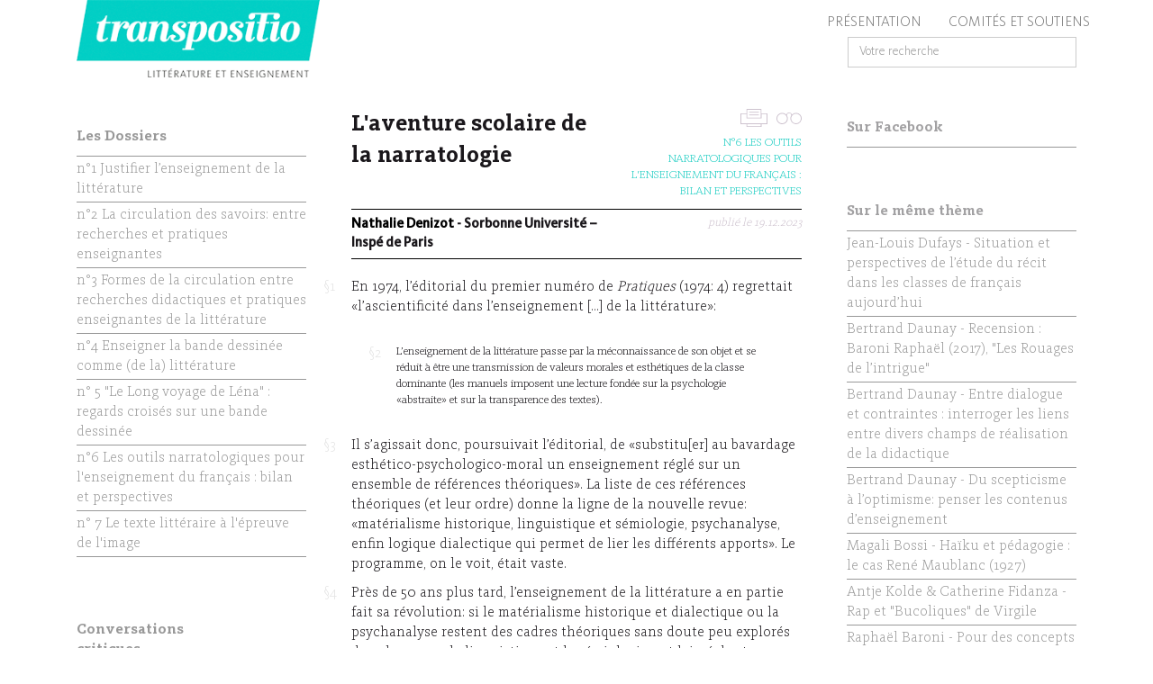

--- FILE ---
content_type: text/html; charset=UTF-8
request_url: https://www.transpositio.org/articles/view/l-aventure-scolaire-de-la-narratologie
body_size: 54564
content:
<!DOCTYPE html>
<html lang=""><head>
    <meta charset="utf-8"/>
    <meta name="author" content="La Souris Verte"/><meta name="viewport" content="width=device-width, initial-scale=1"/>    <meta name="description" content="Revue Transpositio 
Littérature et enseignement"/>    <meta property="og:image" content="https://www.transpositio.org/img/facebook.jpg"/>    <title>Articles | Transpositio</title>
    <link href="/favicon.ico" type="image/x-icon" rel="icon"/><link href="/favicon.ico" type="image/x-icon" rel="shortcut icon"/>
    <link rel="stylesheet" href="https://cdnjs.cloudflare.com/ajax/libs/twitter-bootstrap/3.3.7/css/bootstrap.min.css">
    <link rel="stylesheet" href="https://maxcdn.bootstrapcdn.com/font-awesome/4.4.0/css/font-awesome.min.css">
    <link href="https://www.transpositio.org/css/shrink_0f4de69e24e17f76ae2653e6b0cbc6ce.css" rel="stylesheet" type="text/css" />    </head>
<body>

<script>

    function init() {

        var limit = 5;
        FB.api(
            //'/lavraiesourisverte/posts?fields=caption,message,description,created_time,link,name,full_picture,picture,type&limit='+limit+'&access_token=',
            '/Transpositio/posts?fields=caption,message,description,created_time,permalink_url,link,name,full_picture,picture,type&limit='+limit+'&access_token=',
            //'/Transpositio/posts?fields=caption,message,description,created_time,link,name,full_picture,picture,type&limit=6&access_token=',
            'GET',
            function(response) {
                var posts = response.data;
                $.each( posts, function( key, value ) {
                    //console.log('post');
                    console.log(value);
                    if(value.type == 'status')
                    {
                        var html = '<li class="facebook-post '+value.type+'">';
                        html += '<a href="'+value.permalink_url+'" target="_blank">';
                        html += '<img class="facebook-picture img-responsive" src="'+value.picture+'">';
                        html += '<i class="fa fa-youtube-play" aria-hidden="true"></i>';
                        html += '<div class="facebook-title">';
                        html += value.message.substring(0,144);
                        if(value.message.length > 144)
                        {
                            html += '...';
                        }

                        html += '</div>';
                        /*html += '<div class="facebook-message">';
                        html += value.message;
                        html += '</div>';*/
                        html += '</a>';
                        html += '</li>';
                    }else
                    {
                        var html = '<li class="facebook-post '+value.type+'">';
                        html += '<a href="'+value.permalink_url+'" target="_blank">';
                        html += '<img class="facebook-picture img-responsive" src="'+value.full_picture+'">';
                        html += '<i class="fa fa-youtube-play" aria-hidden="true"></i>';
                        html += '<div class="facebook-title">';
                        html += value.name;
                        html += '</div>';
                        html += '<div class="facebook-description">';
                        html += value.description;
                        html += '</div>';
                        /*html += '<div class="facebook-message">';
                        html += value.message;
                        html += '</div>';*/
                        html += '</a>';
                        html += '</li>';
                    }

                    $('#facebook-timeline').append(html);
                });
                console.log(response);

            }
        );

    }

    window.fbAsyncInit = function() {
        FB.init({
            appId      : '1537459412977199',
            xfbml      : true,
            version    : 'v2.10'
        });
        FB.AppEvents.logPageView();
        init();
    };

    (function(d, s, id){
        var js, fjs = d.getElementsByTagName(s)[0];
        if (d.getElementById(id)) {return;}
        js = d.createElement(s); js.id = id;
        js.src = "//connect.facebook.net/en_US/sdk.js";
        fjs.parentNode.insertBefore(js, fjs);
    }(document, 'script', 'facebook-jssdk'));

</script>

<header class="container">

    <!-- Static navbar -->
    <nav class="navbar navbar-default">
        <div class="container-fluid">
            <div class="navbar-header">
                <a href="/"><img src="/img/logo.png" alt="Transpositio" class="img-responsive navbar-brand"/></a>            </div>

            <div class="col-xs-12 col-sm-12 col-md-3 col-lg-3 pull-right" id="search-container">
                <button type="button" class="navbar-toggle collapsed" data-toggle="collapse" data-target="#navbar" aria-expanded="false" aria-controls="navbar">
                    <span class="sr-only">Toggle navigation</span>
                    <span class="icon-bar"></span>
                    <span class="icon-bar"></span>
                    <span class="icon-bar"></span>
                </button>
                <div class="visible-xs visible-sm">
                    <form method="post" accept-charset="utf-8" role="form" action="/articles/search"><div style="display:none;"><input type="hidden" name="_method" value="POST"/></div><div class="form-group text"><input type="text" name="search" placeholder="Votre recherche" id="search" class="form-control"/></div></form>                </div>

            </div>
            <div id="navbar" class="navbar-collapse collapse">
                <ul class="nav navbar-nav navbar-right">
                    <li class="visible-xs visible-sm dropdown">
                        <a href="#" class="dropdown-toggle" data-toggle="dropdown" role="button" aria-haspopup="true" aria-expanded="false">Articles récents <span class="caret pull-right"></span></a>
                        <ul class="dropdown-menu">
                            <li><a href="/articles/view/la-narratologie-dans-l-enseignement-du-francais-en-belgique-en-france-au-quebec-et-en-suisse-romande">La narratologie dans l’enseignement du français en Belgique, en France, au Québec et en Suisse romande</a></li><li><a href="/articles/view/introduction-n-7-le-texte-litteraire-a-l-epreuve-de-l-image">Introduction n° 7: Le texte littéraire à l’épreuve de l’image</a></li><li><a href="/articles/view/enseigner-proust-illustre">Enseigner Proust illustré</a></li><li><a href="/articles/view/genres-et-ecriture-d-invention-preparer-la-transposition-par-la-comparaison-entre-deux-formes-bd-roman-d-un-recit">Genres et écriture d’invention: préparer la transposition par la comparaison entre deux formes (BD/roman) d’un récit</a></li><li><a href="/articles/view/accompagner-des-enseignant-es-pour-parler-des-illustrations-le-cas-du-projet-la-fontaine-a-l-ecole-numerique">Accompagner des enseignant·es pour parler des illustrations: Le cas du projet «La Fontaine à l’école numérique»</a></li>                        </ul>
                    </li>
                                                <li class="visible-xs visible-sm dropdown">
                                <a href="#" class="dropdown-toggle" data-toggle="dropdown" role="button" aria-haspopup="true" aria-expanded="false">n°1 Justifier l’enseignement de la littérature<span class='caret pull-right'></span></a>
                                <ul class="dropdown-menu">
                                    <li><a href="/articles/view/editorial">Éditorial</a></li><li><a href="/articles/view/lire-la-litterature-a-l-ecole-elementaire-en-france">Lire la littérature à l’école élémentaire en France</a></li><li><a href="/articles/view/apprendre-la-litterature-pour-quoi-faire-du-debat-des-experts-aux-discours-des-eleves">Apprendre la littérature, pour quoi faire ? Du débat des experts aux discours des élèves</a></li><li><a href="/articles/view/enseigner-la-litterature-une-approche-par-les-justifications-xixe-xxie-siecles">Enseigner la littérature: une approche par les justifications (XIXe-XXIe siècles)</a></li><li><a href="/articles/view/enseigner-la-litterature-dans-l-univers-des-techno-images">Enseigner la littérature dans l’univers des techno-images</a></li><li><a href="/articles/view/ou-situer-la-critique">Où situer la critique ?</a></li>                                </ul>
                            </li>
                                                        <li class="visible-xs visible-sm dropdown">
                                <a href="#" class="dropdown-toggle" data-toggle="dropdown" role="button" aria-haspopup="true" aria-expanded="false">n°2 La circulation des savoirs: entre recherches et pratiques enseignantes<span class='caret pull-right'></span></a>
                                <ul class="dropdown-menu">
                                    <li><a href="/articles/view/introduction-n-2-la-circulation-des-savoirs-entre-recherches-et-pratiques-enseignantes">Introduction n°2 - La circulation des savoirs: entre recherches et pratiques enseignantes</a></li><li><a href="/articles/view/entre-dialogue-et-contraintes-interroger-les-liens-entre-divers-champs-de-realisation-de-la-didactique">Entre dialogue et contraintes : interroger les liens entre divers champs de réalisation de la didactique</a></li><li><a href="/articles/view/l-approche-historico-didactique-pour-penser-l-avenement-du-texte-litteraire-dans-l-enseignement-du-francais-suisse-romande-1850-1930">L’approche historico-didactique pour penser l’avènement du texte littéraire dans l’enseignement du français (Suisse romande, 1850-1930)</a></li><li><a href="/articles/view/articulations-entre-pratiques-et-recherches-en-sciences-du-langage-et-didactique-de-la-litterature-dans-la-formation-des-enseignants-de-fle">Articulations entre pratiques et recherches en sciences du langage et didactique de la littérature dans la formation des enseignants de FLE</a></li><li><a href="/articles/view/pour-des-concepts-narratologiques-intelligibles-et-utiles-pour-l-enseignement-schema-quinaire-et-focalisation-en-debat">Pour des concepts narratologiques intelligibles et utiles pour l’enseignement : schéma quinaire et focalisation en débat</a></li><li><a href="/articles/view/la-lecture-litteraire-professionnelle-une-configuration-dynamique-de-textes-de-lecteurs">La lecture littéraire professionnelle : une configuration dynamique de textes de lecteurs</a></li>                                </ul>
                            </li>
                                                        <li class="visible-xs visible-sm dropdown">
                                <a href="#" class="dropdown-toggle" data-toggle="dropdown" role="button" aria-haspopup="true" aria-expanded="false">n°3 Formes de la circulation entre recherches didactiques et pratiques enseignantes de la littérature<span class='caret pull-right'></span></a>
                                <ul class="dropdown-menu">
                                    <li><a href="/articles/view/introduction-n-3-quelles-circulations-entre-recherches-didactiques-et-pratiques-enseignantes-en-litterature">Introduction n°3: quelles circulations entre recherches didactiques  et pratiques enseignantes en littérature ?</a></li><li><a href="/articles/view/la-recherche-de-type-collaboratif-methodologie-pertinente-espace-de-circulation-des-savoirs-et-de-formation">La recherche de type collaboratif: méthodologie pertinente? espace de circulation des savoirs et de formation?</a></li><li><a href="/articles/view/la-recherche-de-type-collaboratif-un-espace-de-formation-a-et-par-la-recherche">La recherche de type collaboratif:  un espace de formation à et par la recherche</a></li><li><a href="/articles/view/ingenierie-didactique-collaborative-de-seconde-generation-le-cas-de-l-articulation-langue-texte">Ingénierie didactique collaborative de seconde génération: le cas de l&#039;articulation langue-texte</a></li><li><a href="/articles/view/de-la-classe-a-la-recherche-et-de-la-recherche-a-la-classe-quelle-circulation-des-savoirs-observations-et-analyses-au-depart-du-projet-gary">De la classe à la recherche et de la recherche à la classe, quelle circulation des savoirs ? Observations et analyses au départ du projet « Gary »</a></li><li><a href="/articles/view/circulation-bidirectionnelle-des-savoirs-les-interventions-didactiques-et-pedagogiques-en-classe-de-litterature">Circulation bidirectionnelle des savoirs : les interventions didactiques et pédagogiques en classe de littérature</a></li>                                </ul>
                            </li>
                                                        <li class="visible-xs visible-sm dropdown">
                                <a href="#" class="dropdown-toggle" data-toggle="dropdown" role="button" aria-haspopup="true" aria-expanded="false">n°4 Enseigner la bande dessinée comme (de la) littérature<span class='caret pull-right'></span></a>
                                <ul class="dropdown-menu">
                                    <li><a href="/articles/view/introduction-n-4-enseigner-la-bande-dessinee-comme-de-la-litterature">Introduction n°4 - Enseigner la bande dessinée comme (de la) littérature</a></li><li><a href="/articles/view/quelle-didactique-pour-la-bande-dessinee-retour-sur-trois-tournants-theoriques-de-la-decennie-2010-2020">Quelle didactique pour la bande dessinée? Retour sur trois tournants théoriques de la décennie 2010-2020</a></li><li><a href="/articles/view/la-bande-dessinee-dans-les-classes-de-litterature-entre-prescription-et-pratique">La bande dessinée dans les classes de littérature: entre prescription et pratique </a></li><li><a href="/articles/view/la-bande-dessinee-dans-les-manuels-de-fle-1919-2020">La bande dessinée dans les manuels de FLE (1919-2020)</a></li><li><a href="/articles/view/enseigner-les-memoires-graphiques-au-degre-post-obligatoire-reflexions-et-pistes-didactiques">Enseigner les mémoires graphiques au degré post-obligatoire: réflexions et pistes didactiques</a></li><li><a href="/articles/view/lire-maus-a-l-ecole-entre-simplicite-et-complexite">Lire Maus à l’école, entre simplicité et complexité</a></li><li><a href="/articles/view/enseigner-la-bande-dessinee-autobiographique-pour-developper-la-litteratie-mediatique-multimodale">Enseigner la bande dessinée autobiographique pour développer la littératie médiatique multimodale</a></li><li><a href="/articles/view/la-bande-dessinee-en-classe-une-lecture-a-didactiser">La bande dessinée en classe: une lecture à didactiser</a></li><li><a href="/articles/view/la-lecture-dialectique-de-bandes-dessinees-historiques-etude-de-treize-parcours-de-lecture">La lecture dialectique de bandes dessinées historiques: étude de treize parcours de lecture</a></li>                                </ul>
                            </li>
                                                        <li class="visible-xs visible-sm dropdown">
                                <a href="#" class="dropdown-toggle" data-toggle="dropdown" role="button" aria-haspopup="true" aria-expanded="false">n° 5 "Le Long voyage de Léna" : regards croisés sur une bande dessinée<span class='caret pull-right'></span></a>
                                <ul class="dropdown-menu">
                                    <li><a href="/articles/view/introduction-n-5-la-bande-dessinee-a-l-universite-regards-croises-sur-le-long-voyage-de-lena-d-andre-juillard-et-pierre-christin">Introduction n°5: La bande dessinée à l’Université : regards croisés sur &quot;Le Long Voyage de Léna&quot; d’André Juillard et Pierre Christin</a></li><li><a href="/articles/view/decrire-et-interpreter-l-architecture-graphique-des-bandes-dessinees-lena-mise-en-page">Décrire et interpréter l’architecture graphique des bandes dessinées: Léna mise en page</a></li><li><a href="/articles/view/une-question-de-point-de-vue-mode-et-voix-dans-le-long-voyage-de-lena">Une question de point de vue : mode et voix dans &quot;Le Long voyage de Léna&quot;</a></li><li><a href="/articles/view/aux-confins-de-la-narrativite-une-experience-de-lecture-du-paratexte-a-l-interpretation">Aux confins de la narrativité. Une expérience de lecture: du paratexte à l’interprétation</a></li><li><a href="/articles/view/les-visages-de-lena">Les visages de Léna</a></li><li><a href="/articles/view/la-bande-dessinee-comme-oeuvre-collective-dialogue-entre-andre-juillard-et-pierre-christin">La bande dessinée comme œuvre collective. Dialogue entre André Juillard et Pierre Christin </a></li>                                </ul>
                            </li>
                                                        <li class="visible-xs visible-sm dropdown">
                                <a href="#" class="dropdown-toggle" data-toggle="dropdown" role="button" aria-haspopup="true" aria-expanded="false">n°6 Les outils narratologiques pour l'enseignement du français : bilan et perspectives<span class='caret pull-right'></span></a>
                                <ul class="dropdown-menu">
                                    <li><a href="/articles/view/introduction-n-6-pour-une-theorie-du-recit-au-service-de-l-enseignement">Introduction n°6: Pour une théorie du récit au service de l’enseignement</a></li><li><a href="/articles/view/synthese-des-entretiens-avec-quelques-temoins-de-la-scolarisation-des-theories-du-recit">Synthèse des entretiens avec quelques témoins de la scolarisation des théories du récit</a></li><li><a href="/articles/view/l-aventure-scolaire-de-la-narratologie">L&#039;aventure scolaire de la narratologie</a></li><li><a href="/articles/view/la-narratologie-en-classe-de-francais-premiers-resultats-d-une-enquete-internationale">La narratologie en classe de français: premiers résultats d’une enquête internationale</a></li><li><a href="/articles/view/situation-et-perspectives-de-l-etude-du-recit-dans-les-classes-de-francais-aujourd-hui">Situation et perspectives de l’étude du récit  dans les classes de français aujourd’hui</a></li><li><a href="/articles/view/comment-un-theoricien-du-recit-pourrait-il-contribuer-a-ameliorer-l-outillage-narratologique-scolarise">Comment un théoricien du récit pourrait-il contribuer à améliorer l’outillage narratologique scolarisé?</a></li><li><a href="/articles/view/du-scepticisme-a-l-optimisme-penser-les-contenus-d-enseignement">Du scepticisme à l’optimisme: penser les contenus d’enseignement</a></li><li><a href="/articles/view/fragments-hermeneutiques-et-phenomenologiques-pour-une-actualisation-narratologique-en-didactique-de-la-trans-fiction">Fragments herméneutiques et phénoménologiques pour une actualisation narratologique en didactique de la (trans)fiction</a></li><li><a href="/articles/view/la-narratologie-scolaire-objet-de-descriptions-et-de-critiques">La narratologie scolaire, objet de descriptions et de critiques</a></li>                                </ul>
                            </li>
                                                        <li class="visible-xs visible-sm dropdown">
                                <a href="#" class="dropdown-toggle" data-toggle="dropdown" role="button" aria-haspopup="true" aria-expanded="false">n° 7 Le texte littéraire à l'épreuve de l'image<span class='caret pull-right'></span></a>
                                <ul class="dropdown-menu">
                                    <li><a href="/articles/view/introduction-n-7-le-texte-litteraire-a-l-epreuve-de-l-image">Introduction n° 7: Le texte littéraire à l’épreuve de l’image</a></li><li><a href="/articles/view/enseigner-proust-illustre">Enseigner Proust illustré</a></li><li><a href="/articles/view/genres-et-ecriture-d-invention-preparer-la-transposition-par-la-comparaison-entre-deux-formes-bd-roman-d-un-recit">Genres et écriture d’invention: préparer la transposition par la comparaison entre deux formes (BD/roman) d’un récit</a></li><li><a href="/articles/view/accompagner-des-enseignant-es-pour-parler-des-illustrations-le-cas-du-projet-la-fontaine-a-l-ecole-numerique">Accompagner des enseignant·es pour parler des illustrations: Le cas du projet «La Fontaine à l’école numérique»</a></li><li><a href="/articles/view/les-images-dans-les-livres-de-lecture-et-les-anthologies-scolaires-suisse-romande-1870-1970">Les images dans les livres de lecture et les anthologies scolaires (Suisse romande, 1870-1970) </a></li><li><a href="/articles/view/quels-usages-des-adaptations-cinematographiques-d-oeuvres-litteraires-dans-les-manuels-de-francais-pour-le-college">Quels usages des adaptations cinématographiques d’œuvres littéraires dans les manuels de français pour le collège? </a></li><li><a href="/articles/view/place-s-et-fonction-s-de-l-image-dans-la-lecture-de-fictions-historiques-pour-la-jeunesse-en-francais">Place(s) et fonction(s) de l’image dans la lecture de fictions historiques pour la jeunesse en français </a></li><li><a href="/articles/view/passer-par-la-peinture-pour-enseigner-la-litterature-un-detour-a-l-epreuve-de-la-recherche">Passer par la peinture pour enseigner la littérature : un détour à l’épreuve de la recherche</a></li><li><a href="/articles/view/objets-litteraires-iconotextuels-travailler-avec-l-image-pour-interpreter-le-message">Objets littéraires iconotextuels: travailler avec l’image pour interpréter le message</a></li><li><a href="/articles/view/representer-sa-reception-d-un-texte-litteraire-en-images-avec-midjourney-analyse-des-attentes-des-eleves-et-des-productions-generees-par-l-intelligence-artificielle-generative">Représenter sa réception d’un texte littéraire en images avec Midjourney: analyse des attentes des élèves et des productions générées par l’intelligence artificielle générative</a></li>                                </ul>
                            </li>
                                                        <li class="visible-xs visible-sm dropdown">
                                <a href="#" class="dropdown-toggle" data-toggle="dropdown" role="button" aria-haspopup="true" aria-expanded="false">Conversations critiques<span class='caret pull-right'></span></a>
                                <ul class="dropdown-menu">
                                    <li><a href="/articles/view/entretien-disputes-et-justifications-de-l-enseignement-de-la-litterature">Entretien : &quot;disputes&quot; et justifications de l&#039;enseignement de la littérature</a></li><li><a href="/articles/view/recension-baroni-raphael-2017-les-rouages-de-l-intrigue">Recension : Baroni Raphaël (2017), &quot;Les Rouages de l’intrigue&quot;</a></li><li><a href="/articles/view/d-un-paradigme-interpretatif-a-un-paradigme-critique-prolegomenes-a-une-transformation-des-recherches-en-didactique-de-la-litterature">D’un paradigme interprétatif à un paradigme critique : prolégomènes à une transformation des recherches en didactique de la littérature</a></li><li><a href="/articles/view/la-narratologie-dans-l-enseignement-du-francais-en-belgique-en-france-au-quebec-et-en-suisse-romande">La narratologie dans l’enseignement du français en Belgique, en France, au Québec et en Suisse romande</a></li>                                </ul>
                            </li>
                                                        <li class="visible-xs visible-sm dropdown">
                                <a href="#" class="dropdown-toggle" data-toggle="dropdown" role="button" aria-haspopup="true" aria-expanded="false">La scolarisation de la narratologie vue par quelques grands témoins<span class='caret pull-right'></span></a>
                                <ul class="dropdown-menu">
                                    <li><a href="/articles/view/temoignage-de-jean-michel-adam-et-de-francoise-revaz">Témoignage de Jean Michel Adam et de Françoise Revaz</a></li><li><a href="/articles/view/temoignage-de-jean-paul-bronckart">Témoignage de Jean-Paul Bronckart</a></li><li><a href="/articles/view/temoignage-de-jean-louis-dumortier">Témoignage de Jean-Louis Dumortier</a></li><li><a href="/articles/view/temoignage-de-andre-petitjean">Témoignage de André Petitjean</a></li><li><a href="/articles/view/temoignage-de-yves-reuter">Témoignage de Yves Reuter</a></li><li><a href="/articles/view/temoignage-de-claude-simard">Témoignage de Claude Simard</a></li>                                </ul>
                            </li>
                                                        <li class="visible-xs visible-sm dropdown">
                                <a href="#" class="dropdown-toggle" data-toggle="dropdown" role="button" aria-haspopup="true" aria-expanded="false">Traductions<span class='caret pull-right'></span></a>
                                <ul class="dropdown-menu">
                                    <li><a href="/articles/view/apres-le-soupcon">Après le soupçon</a></li><li><a href="/articles/view/la-bande-dessinee-est-elle-de-la-litterature-lire-les-recits-graphiques">La bande dessinée est-elle de la littérature ? Lire les récits graphiques </a></li>                                </ul>
                            </li>
                                                        <li class="visible-xs visible-sm dropdown">
                                <a href="#" class="dropdown-toggle" data-toggle="dropdown" role="button" aria-haspopup="true" aria-expanded="false">Comment ça s'enseigne<span class='caret pull-right'></span></a>
                                <ul class="dropdown-menu">
                                    <li><a href="/articles/view/liberte-et-partage-le-camp-d-ecriture-du-cec-emilie-gourd">Liberté et partage: le camp d’écriture du CEC Émilie-Gourd</a></li><li><a href="/articles/view/rap-et-bucoliques-de-virgile">Rap et &quot;Bucoliques&quot; de Virgile</a></li>                                </ul>
                            </li>
                                                        <li class="visible-xs visible-sm dropdown">
                                <a href="#" class="dropdown-toggle" data-toggle="dropdown" role="button" aria-haspopup="true" aria-expanded="false">Archives<span class='caret pull-right'></span></a>
                                <ul class="dropdown-menu">
                                    <li><a href="/articles/view/manuels-de-lecture-genevois-au-debut-du-xxe-siecle">Manuels de lecture genevois au début du XXe siècle </a></li><li><a href="/articles/view/haiku-et-pedagogie-le-cas-rene-maublanc-1927">Haïku et pédagogie : le cas René Maublanc (1927)</a></li>                                </ul>
                            </li>
                                                <li class="visible-xs visible-sm dropdown">
                        <a href="#" class="dropdown-toggle" data-toggle="dropdown" role="button" aria-haspopup="true" aria-expanded="false">Sur le même thème récents <span class="caret pull-right"></span></a>
                        <ul class="dropdown-menu">
                            <li><a href="/articles/view/la-narratologie-dans-l-enseignement-du-francais-en-belgique-en-france-au-quebec-et-en-suisse-romande">La narratologie dans l’enseignement du français en Belgique, en France, au Québec et en Suisse romande</a></li><li><a href="/articles/view/introduction-n-7-le-texte-litteraire-a-l-epreuve-de-l-image">Introduction n° 7: Le texte littéraire à l’épreuve de l’image</a></li><li><a href="/articles/view/enseigner-proust-illustre">Enseigner Proust illustré</a></li><li><a href="/articles/view/genres-et-ecriture-d-invention-preparer-la-transposition-par-la-comparaison-entre-deux-formes-bd-roman-d-un-recit">Genres et écriture d’invention: préparer la transposition par la comparaison entre deux formes (BD/roman) d’un récit</a></li><li><a href="/articles/view/accompagner-des-enseignant-es-pour-parler-des-illustrations-le-cas-du-projet-la-fontaine-a-l-ecole-numerique">Accompagner des enseignant·es pour parler des illustrations: Le cas du projet «La Fontaine à l’école numérique»</a></li>                        </ul>
                    </li>
                                            <li>
                            <a href="/sections/presentation">Présentation</a>                                                    </li>
                                            <li>
                            <a href="/sections/comites-et-soutiens">Comités et soutiens</a>                                                    </li>
                                    </ul>
            </div><!--/.nav-collapse -->
            <div class="hidden-xs hidden-sm col-md-3 col-lg-3 pull-right" id="search-container">
                <form method="post" accept-charset="utf-8" role="form" action="/articles/search"><div style="display:none;"><input type="hidden" name="_method" value="POST"/></div><div class="form-group text"><input type="text" name="search" placeholder="Votre recherche" id="search" class="form-control"/></div></form>            </div>
        </div><!--/.container-fluid -->
    </nav>

</header> <!-- /container -->


<div id="content" class="container clearfix">
        
<div class="container-fluid">
    <div class="row">
        <div class="hidden-xs hidden-sm col-md-3 col-lg-3" id="left-col">

                <div id="left-col-dossier">
                <div class="row">
                    <div class="col-xs-8 col-sm-8 col-md-7 col-lg-9 dossier-title">
                        <p>
                            <a href="/categories/view/les-dossiers">Les Dossiers</a>                        </p>
                    </div>
                </div>
                <div class="row">
                    <div class="col-xs-12 col-sm-12 col-md-12 col-lg-12 dossier-name">
                        <ul>
                            <a href="/categories/view/n-1-justifier-l-enseignement-de-la-litterature"><li>n°1 Justifier l’enseignement de la littérature</li></a><a href="/categories/view/n-2-la-circulation-des-savoirs-entre-recherches-et-pratiques-enseignantes"><li>n°2 La circulation des savoirs: entre recherches et pratiques enseignantes</li></a><a href="/categories/view/n-3-formes-de-la-circulation-entre-recherches-didactiques-et-pratiques-enseignantes-de-la-litterature"><li>n°3 Formes de la circulation entre recherches didactiques et pratiques enseignantes de la littérature</li></a><a href="/categories/view/n-4-enseigner-la-bande-dessinee-comme-de-la-litterature"><li>n°4 Enseigner la bande dessinée comme (de la) littérature</li></a><a href="/categories/view/n-5-le-long-voyage-de-lena-regards-croises-sur-une-bande-dessinee"><li>n° 5 "Le Long voyage de Léna" : regards croisés sur une bande dessinée</li></a><a href="/categories/view/n-6-les-outils-narratologiques-pour-l-enseignement-du-francais-bilan-et-perspectives"><li>n°6 Les outils narratologiques pour l'enseignement du français : bilan et perspectives</li></a><a href="/categories/view/n-7-le-texte-litteraire-a-l-epreuve-de-l-image"><li>n° 7 Le texte littéraire à l'épreuve de l'image</li></a>                        </ul>
                    </div>
                </div>
            </div>
            <div id="left-col-spacing"></div>
                        <div id="left-col-dossier">
                <div class="row">
                    <div class="col-xs-8 col-sm-8 col-md-7 col-lg-9 dossier-title">
                        <p>
                            <a href="/categories/view/conversations-critiques">Conversations critiques</a>                        </p>
                    </div>
                </div>
                <div class="row">
                    <div class="col-xs-12 col-sm-12 col-md-12 col-lg-12 dossier-name">
                        <ul>
                            <a href="/articles/view/entretien-disputes-et-justifications-de-l-enseignement-de-la-litterature"><li>Sylviane Ahr - Entretien : "disputes" et justifications de l'enseignement de la littérature</li></a><a href="/articles/view/recension-baroni-raphael-2017-les-rouages-de-l-intrigue"><li>Bertrand Daunay - Recension : Baroni Raphaël (2017), "Les Rouages de l’intrigue"</li></a><a href="/articles/view/d-un-paradigme-interpretatif-a-un-paradigme-critique-prolegomenes-a-une-transformation-des-recherches-en-didactique-de-la-litterature"><li>Judith Émery-Bruneau - D’un paradigme interprétatif à un paradigme critique : prolégomènes à une transformation des recherches en didactique de la littérature</li></a><a href="/articles/view/la-narratologie-dans-l-enseignement-du-francais-en-belgique-en-france-au-quebec-et-en-suisse-romande"><li>J.-F. Boutin, N. Denizot, J.-L. Dufays, C. Gabathuler et R. Baroni - La narratologie dans l’enseignement du français en Belgique, en France, au Québec et en Suisse romande</li></a><a href="/categories/view/la-scolarisation-de-la-narratologie-vue-par-quelques-grands-temoins"><li>La scolarisation de la narratologie vue par quelques grands témoins</li></a>                        </ul>
                    </div>
                </div>
            </div>
            <div id="left-col-spacing"></div>
                        <div id="left-col-dossier">
                <div class="row">
                    <div class="col-xs-8 col-sm-8 col-md-7 col-lg-9 dossier-title">
                        <p>
                            <a href="/categories/view/traductions">Traductions</a>                        </p>
                    </div>
                </div>
                <div class="row">
                    <div class="col-xs-12 col-sm-12 col-md-12 col-lg-12 dossier-name">
                        <ul>
                            <a href="/articles/view/apres-le-soupcon"><li>Rita Felski - Après le soupçon</li></a><a href="/articles/view/la-bande-dessinee-est-elle-de-la-litterature-lire-les-recits-graphiques"><li>Hillary Chute  - La bande dessinée est-elle de la littérature ? Lire les récits graphiques </li></a>                        </ul>
                    </div>
                </div>
            </div>
            <div id="left-col-spacing"></div>
                        <div id="left-col-dossier">
                <div class="row">
                    <div class="col-xs-8 col-sm-8 col-md-7 col-lg-9 dossier-title">
                        <p>
                            <a href="/categories/view/comment-ca-s-enseigne">Comment ça s'enseigne</a>                        </p>
                    </div>
                </div>
                <div class="row">
                    <div class="col-xs-12 col-sm-12 col-md-12 col-lg-12 dossier-name">
                        <ul>
                            <a href="/articles/view/liberte-et-partage-le-camp-d-ecriture-du-cec-emilie-gourd"><li>Philippe D. Garo - Liberté et partage: le camp d’écriture du CEC Émilie-Gourd</li></a><a href="/articles/view/rap-et-bucoliques-de-virgile"><li>Antje Kolde & Catherine Fidanza - Rap et "Bucoliques" de Virgile</li></a>                        </ul>
                    </div>
                </div>
            </div>
            <div id="left-col-spacing"></div>
                        <div id="left-col-dossier">
                <div class="row">
                    <div class="col-xs-8 col-sm-8 col-md-7 col-lg-9 dossier-title">
                        <p>
                            <a href="/categories/view/archives">Archives</a>                        </p>
                    </div>
                </div>
                <div class="row">
                    <div class="col-xs-12 col-sm-12 col-md-12 col-lg-12 dossier-name">
                        <ul>
                            <a href="/articles/view/manuels-de-lecture-genevois-au-debut-du-xxe-siecle"><li>Chloé Gabathuler - Manuels de lecture genevois au début du XXe siècle </li></a><a href="/articles/view/haiku-et-pedagogie-le-cas-rene-maublanc-1927"><li>Magali Bossi - Haïku et pédagogie : le cas René Maublanc (1927)</li></a>                        </ul>
                    </div>
                </div>
            </div>
            <div id="left-col-spacing"></div>
            
    <div id="left-col-last">
        <div class="row">
            <div class="col-xs-8 col-sm-8 col-md-7 col-lg-9 dossier-title">
                <p>Articles récents</p>
            </div>
        </div>
        <div class="row">
            <div class="col-xs-12 col-sm-12 col-md-12 col-lg-12 dossier-name">
                <ul>
                    <a href="/articles/view/la-narratologie-dans-l-enseignement-du-francais-en-belgique-en-france-au-quebec-et-en-suisse-romande"><li>J.-F. Boutin, N. Denizot, J.-L. Dufays, C. Gabathuler et R. Baroni - La narratologie dans l’enseignement du français en Belgique, en France, au Québec et en Suisse romande</li></a><a href="/articles/view/introduction-n-7-le-texte-litteraire-a-l-epreuve-de-l-image"><li>Zeina Hakim & Anne Monnier - Introduction n° 7: Le texte littéraire à l’épreuve de l’image</li></a><a href="/articles/view/enseigner-proust-illustre"><li>Jan Baetens - Enseigner Proust illustré</li></a><a href="/articles/view/genres-et-ecriture-d-invention-preparer-la-transposition-par-la-comparaison-entre-deux-formes-bd-roman-d-un-recit"><li>Daniel Delbrassine - Genres et écriture d’invention: préparer la transposition par la comparaison entre deux formes (BD/roman) d’un récit</li></a><a href="/articles/view/accompagner-des-enseignant-es-pour-parler-des-illustrations-le-cas-du-projet-la-fontaine-a-l-ecole-numerique"><li>Barbara Hurni-Siegrist - Accompagner des enseignant·es pour parler des illustrations: Le cas du projet «La Fontaine à l’école numérique»</li></a>                </ul>
            </div>
        </div>
    </div>

</div>        <div class="col-xs-12 col-sm-12 col-md-6 col-lg-6" id="center-col">
            <div class="row">
                <div class="col-xs-12 col-sm-8 col-md-7 col-lg-7 article-title">
                    <p>L'aventure scolaire de la narratologie</p>
                </div>
                <div class="col-xs-12 col-sm-4 col-md-5 col-lg-5 article-category">
                    <div class='hidden-xs article-view-watch svg-watch-container' data-toggle='modal' data-target='#myModal'><img src="/img/icon_watch.svg" class="svg watch" alt=""/></div>
                    <div class="hidden-xs hidden-sm"><a href="/articles/print-article/l-aventure-scolaire-de-la-narratologie" target="_blank"><img src="/img/icon_print.svg" class="svg watch-print" alt=""/></a></div>
                    <p class='article-view-print'><a href="/categories/view/n-6-les-outils-narratologiques-pour-l-enseignement-du-francais-bilan-et-perspectives" class="corporate">n°6 Les outils narratologiques pour l'enseignement du français : bilan et perspectives</a></p>
                </div>
            </div>

            <hr>
            <div class="row row-author">
                <div class="col-xs-12 col-sm-8 col-md-7 col-lg-7 article-author">
                    <a href="/articles/search/Nathalie%20Denizot">Nathalie Denizot</a> - Sorbonne Université – Inspé de Paris                </div>
                <div class="col-xs-12 col-sm-4 col-md-5 col-lg-5 article-date">
                    publié le 19.12.2023                </div>

            </div>
            <hr>

            <div class="row">
                <div class="col-xs-12 col-sm-12 col-md-12 col-lg-12 article-content">
                    <p>En 1974, l’éditorial du premier numéro de <em>Pratiques</em> (1974: 4) regrettait «l’ascientificité dans l’enseignement […] de la littérature»:</p><p class="citation">L’enseignement de la littérature passe par la méconnaissance de son objet et se réduit à être une transmission de valeurs morales et esthétiques de la classe dominante (les manuels imposent une lecture fondée sur la psychologie «abstraite» et sur la transparence des textes).</p><p>Il s’agissait donc, poursuivait l’éditorial, de «substitu[er] au bavardage esthético-psychologico-moral un enseignement réglé sur un ensemble de références théoriques». La liste de ces références théoriques (et leur ordre) donne la ligne de la nouvelle revue: «matérialisme historique, linguistique et sémiologie, psychanalyse, enfin logique dialectique qui permet de lier les différents apports». Le programme, on le voit, était vaste.</p><p>Près de 50 ans plus tard, l’enseignement de la littérature a en partie fait sa révolution: si le matérialisme historique et dialectique ou la psychanalyse restent des cadres théoriques sans doute peu explorés dans les cours, la linguistique et la sémiologie ont laissé des traces durables dans l’approche des textes, mais plus encore la narratologie, un champ neuf dans ces années 1970 et que l’éditorial de <em>Pratiques</em> n’identifiait pas encore comme un domaine autonome. En effet, comme le rappellent Baroni et Dufays (2020: 83), «ce néologisme a été introduit par Todorov en 1969 dans le but d’émanciper la jeune théorie du récit du champ des études littéraires». C’est cette aventure scolaire de la narratologie en France que je me propose ici d’analyser, depuis les années 1970 jusqu’à maintenant.</p><p>Après une rapide présentation méthodologique du corpus, je m’intéresserai tout d’abord à la manière dont la narratologie est devenue hégémonique dans les publications scolaires et didactiques des années 1990. Puis j’interrogerai le statut des savoirs narratologiques dans les textes institutionnels et les manuels, des années 1980 aux années 2020, avant de passer en revue les principaux outils narratologiques privilégiés par les manuels de méthode ainsi que les usages qui en sont faits.</p><h2>Corpus et méthodologie</h2><p>Pour cette petite histoire de la scolarisation<a class='myNote-bullet' data-target='#myNote-1'>1</a> de la narratologie, je ferai appel à plusieurs types de sources: outre les «Entretiens avec les acteurs de la scolarisation» (<a href="https://www.transpositio.org/categories/view/entretiens" rel="noopener noreferrer" target="_blank">Dossier «Entretiens», Transpositio</a>) je m’appuierai sur les textes institutionnels publiés depuis les années 1970, ainsi que sur plusieurs publications à destination des enseignants (revues de didactique, ouvrages pédagogiques). J’ai également constitué un corpus de 31 manuels de «méthodes» publiés entre 1984 et 2020. J’ai à la fois varié les éditeurs, pour pouvoir faire des comparaisons en synchronie, mais également constitué plusieurs séries de «collections»: je désigne ainsi (voir Denizot 2016) une succession en diachronie de manuels de même type (ici des manuels de méthode), chez un même éditeur, pris en charge par les mêmes coordinateurs et/ou par une équipe relativement stable d’une édition à l’autre. Cette notion de «collection» permet de suivre les évolutions dans le temps lors des refontes des manuels, même lorsque les collectifs d’auteurs changent en partie à chaque nouvelle version du manuel. C’est le cas en particulier chez Nathan, où certains auteurs assurent la transition d’une édition à l’autre et que je signale donc dans mon article sous cette dénomination de «collection» Nathan, pour les distinguer d’autres ouvrages de méthode parus chez ce même éditeur mais avec une équipe complètement différente<a class='myNote-bullet' data-target='#myNote-2'>2</a>.</p><p>Les manuels «de méthode» correspondent à un type d’ouvrages scolaires apparus dans les années 1980 qui visent à <em>exercer</em> l’élève à la littérature. Pour ce faire, ils s’organisent autour des savoirs et des savoir-faire propres à la discipline. Ils remplacent ainsi les questionnaires guidant la lecture des textes par des «exercices», dont l’objectif est bien différent de celui des questionnaires: ces derniers sont liés à un texte particulier, alors que les exercices sont liés pour leur part à des notions, des savoirs, des savoir-faire, etc. Les manuels de méthode ont ainsi mis au point de nouveaux types d’exercices, ponctuels et centrés sur des micro-objectifs, et que je nomme (en reformulant Adam et Petitjean 1989) des <em>exercices convergents</em> – à distinguer donc des exercices <em>divergents</em> (commentaire, dissertation, etc.), visant différents objectifs et eux-mêmes susceptibles de générer des exercices convergents (Denizot 2015). Les exercices convergents, anciens en ce qui concerne le travail sur la langue (exercices d’orthographe, de langue, etc.), empruntent à ces derniers la logique leçon/exercice d’application. De ce point de vue, ils témoignent d’un changement dans le rapport à la littérature et à son enseignement, en tant qu’ils attestent qu’on peut «exercer» pleinement l’élève à la lecture du texte littéraire. Dans le cadre de ce travail sur la scolarisation de la narratologie, ce corpus de manuels de méthodes permet donc d’analyser les notions mises en avant dans ces ouvrages, ainsi que ce qui est proposé en termes de savoirs, d’exercices et de textes supports: dans ces manuels, ce sont en effet les textes qui accompagnent les exercices, et non l’inverse.&nbsp;</p><p>Dans cette analyse des manuels et des textes institutionnels, je me centre sur le travail proposé autour du récit (en tant que la narratologie est «<em>la science du récit</em> et l’<em>étude de la narrativité</em>», Baroni et Dufays, 2020: 83), sans m’interdire cependant de regarder ce qui concerne la description, par exemple, lorsque son étude est articulée à celle du récit, ou ce qui concerne le roman (particulièrement après 2000, lorsque le «roman» devient l’un des objets d’étude au programme). Je m’en tiens essentiellement à la scolarisation de la narratologie au lycée (sections générales et technologiques), dans la mesure où c’est à ce niveau de la scolarité que la littérature est en soi un objet de travail et d’étude. Elle suscite alors ces exercices spécifiques que sont l’explication de texte et ses avatars (lecture méthodique, lecture analytique, etc. ; pour une synthèse, voir Perret 2020), grands consommateurs d’ «outils» en tout genre – pour utiliser une métaphore courante en matière d’analyse de texte, et que l’on retrouve jusque dans les manuels de méthode les plus récents (par exemple Abensour et Dumaître, 2019 et sa partie sur les «Outils d’analyse littéraire», 59-87). Et si cette contribution est centrée sur l’enseignement en France, pour des questions de format et de compétence de son autrice, elle se veut une petite pierre dans une mise en perspective historico-didactique qui dépasserait les frontières de l’hexagone, et qui reste à élaborer.</p><h2>Quand la narratologie est devenue hégémonique</h2><p>Une comparaison entre des publications didactiques diverses (revues, ouvrages à destination des enseignants) et les premiers manuels de méthode montre que l’on passe très vite, dès les années 1980, d’un éclectisme théorique important (sémiotique, linguistique textuelle, narratologie) dans les premières propositions des revues de didactique à une hégémonie de la narratologie dans les manuels.</p><p>Les années 1970-1980, comme le soulignent tous les «acteurs de la scolarisation» interrogés, sont en effet des années de grands bouillonnements autour du «texte» et du «récit», devenus alors des concepts à part entière<a class='myNote-bullet' data-target='#myNote-3'>3</a>: les théoriciens élaborent différentes théories du texte, du récit, du discours, etc. ; les <em>pédagogues</em> (qui ne sont pas encore des <em>didacticiens</em>) transposent pour la classe certaines de leurs théories dans les revues qui naissent alors (par exemple l’article emblématique de Halté <em>et alii&nbsp;</em>autour du <em>Chat noir</em> de Poe, dans le premier numéro de <em>Pratiques</em>, 1974) ou dans diverses publications à destination des enseignants (voir les ouvrages pionniers de Halté et Petitjean, <em>Pratiques du récit</em>, en 1977 ou celui de Dumortier et Plazanet, <em>Pour lire le récit</em>, en 1980). Or, ces premiers travaux qui cherchent à mettre à l’épreuve du réel des classes et des élèves les «pratiques textuelles […] inspirées du structuralisme» (pour reprendre les propos de Dumortier et Plazanet, 1980: 4), empruntent à une grande variété de théoriciens et de références théoriques, et visent à retravailler – sinon à articuler – la «sémiotique narrative» et les «élaborations théoriques émanant de la critique littéraire» (pour citer cette fois l’Avant-propos de <em>Pratiques</em>, 1977: 3). Les deux numéros de Pratiques consacrés au <em>Récit</em> (1976 et 1977) témoignent bien de cette forme d’éclectisme théorique, tant par la variété des auteurs cités dans les différents articles que par l’abondante bibliographie qui clôt le second numéro: élaborée par Yvan Darrault sous le titre «Sémiotique narrative. Éléments de bibliographie», elle ne compte pas moins de 114 références pour 60 auteurs différents… Dans les «entretiens», Jean-Michel Adam, Françoise Revaz et André Petitjean le soulignent d’ailleurs chacun à leur façon en revenant sur leur parcours: Adam rappelle comment son ouvrage sur le Texte narratif «replaçai[t] […] ces travaux narratologiques dans le cadre unifié de la linguistique textuelle» (<a href="https://www.transpositio.org/articles/view/temoignage-de-jean-michel-adam-et-de-francoise-revaz" rel="noopener noreferrer" target="_blank">Adam &amp; Revaz 2023 : §26</a>), Petitjean montre la cohérence des articles de <em>Pratiques</em> des années 1970-1980 qui mobilisaient des savoirs «à la croisée de la narratologie linguistique et de la linguistique textuelle» (<a href="https://www.transpositio.org/articles/view/temoignage-de-andre-petitjean" rel="noopener noreferrer" target="_blank">Petitjean 2023 : §9</a>). et Revaz se définit elle-même comme «narratologue-linguiste» (<a href="https://www.transpositio.org/articles/view/temoignage-de-jean-michel-adam-et-de-francoise-revaz" rel="noopener noreferrer" target="_blank">Adam &amp; Revaz 2023: §46</a>).</p><p>À côté de cette richesse théorique, synthétisée dès 1984 par la première édition du «Que sais-je ?» d’Adam sur le récit, dont la bibliographie divisée en rubriques («narratologie et poétique», «sémiotique», «énonciation», «linguistique textuelle» et «divers») témoigne elle aussi de cette pluri-référentialité, les ouvrages scolaires de ces années-là font un choix beaucoup plus restreint. Quelques manuels spécialisés – et sans doute davantage alors à destination des enseignants que des élèves, mais qui préfigurent ce que seront les manuels de «méthode» des décennies suivantes que j’analyserai ensuite – font une petite place à ces nouvelles approches autour de quelques concepts, essentiellement narratologiques. L’un des précurseurs est celui de Pagès et Pagès-Pindon (1984) qui intitulent un chapitre «Le récit» – dont la division en deux parties, <em>fiction&nbsp;</em>et<em>&nbsp;narration</em>, est d’inspiration très narratologique – et qui consacrent deux pages au «fonctionnement de la fiction» (essentiellement autour du schéma quinaire et des fonctions des personnages) et plus de trois pages au «fonctionnement de la narration» (essentiellement autour de l’ordre de la narration et du point de vue/focalisation<a class='myNote-bullet' data-target='#myNote-4'>4</a>). Un autre manuel de cette fin des années 1980, les <em>Techniques littéraires</em> de Biet, Brighelli et Rispail (1988: 392 <em>sqq</em>.), se contente quant à lui de quelques notions narratologiques dans son chapitre sur «la lecture d’un roman ou le jeu du pacte»: distinction entre histoire et narration, entre récit diégétique et mimétique, et entre différents points de vue à partir d’une distinction des narrateurs qui conduit les auteurs à identifier 5 types de narrateurs (et 5 points de vue ?) différents. Cette même année, l’un des premiers manuels de méthodes à destination plus explicite des élèves<a class='myNote-bullet' data-target='#myNote-5'>5</a> (Crépin, Loridon et Pouzalgues-Damon, 1988: 77) propose une page sur les «personnages» et reformule le schéma actanciel de Greimas (en remplaçant «adjuvant» par «auxiliaire»).</p><p>Cette tendance ne fera que s’amplifier et la narratologie stricto sensu s’installe dans les années 1990 comme le cadre d’analyse hégémonique pour travailler le récit – et donc le roman – au lycée, au détriment des autres théories du texte et de la linguistique textuelle. Si l’on excepte le «schéma actanciel» (souvent renommé dans les manuels «fonctions des personnages», par exemple dans la collection chez Nathan), issu des travaux de Greimas mais annexé depuis à la narratologie (par exemple Lavergne, 1996), surnagent surtout pour la linguistique textuelle les «types de textes», inspirés de Jean-Michel Adam<a class='myNote-bullet' data-target='#myNote-6'>6</a>. Mais ce travail sur les types de textes, bien présent dans les manuels des années 1990, où il fait généralement l’objet d’un chapitre distinct, disparait le plus souvent dans les éditions ultérieures, comme le montre par exemple l’évolution du manuel dirigé par Claude Éterstein et Adeline Lesot: un chapitre intitulé «Les types de texte», absent de l’édition de 1984, apparait dans celle de 1996 et disparait de la suivante, en 2000.&nbsp;</p><p>Les nouveaux outils privilégiés dans les chapitres «récit» ou «roman» des manuels de méthode des années 1980-1990 sont donc quasi exclusivement des concepts narratologiques, au détriment des autres cadres théoriques. Or, comme le dit Petitjean dans les entretiens, on peut en effet «d’autant plus regretter l’insuffisante articulation avec les Sciences du langage qu’elles sont un adjuvant incontournable pour l’analyse des récits» (<a href="https://www.transpositio.org/articles/view/temoignage-de-andre-petitjean" rel="noopener noreferrer" target="_blank">André Petitjean 2023 : §14</a>).</p><h2>Statut de ces savoirs, entre disciplinaire, para- ou protodisciplinaire</h2><p>&nbsp;Avant de voir plus précisément quels sont les outils narratologiques scolarisés dans les manuels et les publications à destination des enseignants depuis les années 1980, je me propose d’interroger tout d’abord le statut scolaire de la narratologie et des notions qui lui sont associées à partir d’une distinction inspirée de Chevallard (1991) entre savoirs <em>disciplinaires</em> (des notions à enseigner et à apprendre), savoirs <em>paradisciplinaires</em> (des notions outils) et savoirs <em>protodisciplinaires</em> (des prérequis). Je le ferai en suivant le fil des refontes des programmes depuis les années 1970, refontes rythmées par les alternances politiques et les changements de ministres. Comme on le verra, si le statut de la narratologie semble fluctuer au gré des programmes, il n’en va pas de même dans les manuels de méthode où il est remarquablement stable depuis des décennies.</p><h3>Années 1980-2000: du disciplinaire au paradisciplinaire</h3><p>Les années 1970-1980 sont des années de grand renouvèlement des programmes: de nouveaux textes (programmes et instructions) sont publiés suite aux «réformes Haby»<a class='myNote-bullet' data-target='#myNote-7'>7</a> (1977-1978 pour les classes de collège, et 1981 pour les classes de lycée) ; ils sont réécrits après l’accession de la gauche au pouvoir (1985 pour le collège, 1987-1988 pour le lycée). Mais contrairement aux manuels pionniers que j’ai évoqués ci-dessus (par exemple Pagès et Pagès-Pindon, 1984), il faut attendre les programmes de première de 1988 pour voir apparaitre explicitement, au milieu de catégories plutôt classiques («figures de style ou de rhétoriques», catégories «prosodiques», «dramaturgiques», ou de «stylistiques», «logiques» et «esthétiques»), quelques «catégories <em>linguistiques</em><a class='myNote-bullet' data-target='#myNote-8'>8</a>» (énonciation, locuteur, discours/histoire, etc.) et surtout «<em>narratologiques</em>»: «histoire, narration, récit ; temps de l’histoire ; temps du récit ; narrateur ; héros ; focalisation ; scène, sommaire, ellipse»<a class='myNote-bullet' data-target='#myNote-9'>9</a>.</p><p>Toutes ces catégories se veulent explicitement au service de l’étude des textes, comme le souligne ce même texte officiel de 1988: «On exerce les élèves à employer exactement un certain nombre de catégories, concepts et termes efficaces pour l’analyse des textes». Elles sont plus particulièrement au service de la «lecture méthodique», longuement définie dans le programme de seconde de 1987 et qui veut «renforcer la scientificité de l’exercice [l’explication de texte], avec l’idée qu’une approche linguistique outillée permettra de lutter contre les inégalités scolaires» (Perret, 2020). Il s’agit donc d’étudier «méthodiquement» un texte, au moyen d’outils empruntés à divers champs de savoir – dont les savoirs issus de la linguistique ou des théories littéraires. Et de ce fait, les savoirs narratologiques deviennent dans cette décennie 1990 des savoirs disciplinaires à part entière, «construits» par des définitions précises, comportant des «propriétés» et des «occasions d’emploi», pour reprendre les propositions de Chevallard (1991 : 50). Ils font donc l’objet d’exercices dans les manuels, et l’édition 1988 (par exemple) du manuel de la collection Nathan co-écrit par Crépin, Loridon et Pouzalgues-Damon (1988: 69) comporte ainsi des définitions de l’intrigue (le schéma quinaire), la distinction temps de la fiction/temps de la narration, ainsi que des exercices d’application, selon la logique des exercices convergents (voir ci-dessus). &nbsp;Dans les années 1990, la plupart de ces savoirs narratologiques s’ancrent clairement dans les manuels de méthodes, qui proposent tous un petit outillage narratologique conforme aux programmes de 1987-1988. Le statut «disciplinaire» de ces notions ne fait pas de doute, comme en témoignent les «index de notions» ou les «glossaires» qui fleurissent dans ces ouvrages, et qui comportent de nombreuses notions narratologiques.</p><p>Lorsque les programmes sont à nouveau revus, en 2000-2001 pour les classes de lycée<a class='myNote-bullet' data-target='#myNote-10'>10</a>, le statut de ces notions change: en effet, si aucune des notions narratologiques listées en 1987 n’apparait cette fois dans les programmes, les «documents d’accompagnement» de 2001 qui glosent généreusement les programmes<a class='myNote-bullet' data-target='#myNote-11'>11</a>, intègrent plusieurs de ces notions, mais au détour d’un développement sur autre chose. Par exemple, les termes de «flash-back ou analepses», «anticipations ou prolepses» ou de «scènes, sommaires et ellipses» sont convoqués à propos du travail sur l’image mobile (2001: 85) ; quant au «point de vue», il est au centre d’un exercice écrit de transposition: «Transposer […] en faisant varier le mode de narration (modification du statut du narrateur, modification du point de vue)» (Ibid.: 93), mais ne fait pas l’objet d’un développement autonome. Les notions narratologiques sont ainsi clairement devenues dans les textes institutionnels des savoirs paradisciplinaires, qui «entrent dans le champ de perception didactique» de l’enseignant (Chevallard, 1991, p. 51) mais qui ne sont pas en tant que telles des notions à enseigner.&nbsp;</p><h3>Après 2010: des savoirs quasi invisibles dans les textes institutionnels</h3><p>En 2010, les textes institutionnels changent à nouveau<a class='myNote-bullet' data-target='#myNote-12'>12</a>: outre les programmes, le ministère publie dans les années qui suivent via le site <a href="https://eduscol.education.fr/" rel="noopener noreferrer" target="_blank">eduscol</a> <a class='myNote-bullet' data-target='#myNote-13'>13</a> ce qu’il appelle cette fois des documents «ressources» consacrés aux nouveaux objets d’étude. Si l’on regarde le programme et le document ressource le plus susceptible de convoquer la narratologie, celui qui correspond à l’objet d’étude «Le roman et la nouvelle au XIXe siècle: réalisme et naturalisme»<a class='myNote-bullet' data-target='#myNote-14'>14</a> (2012), on constate qu’aucune notion narratologique n’est mentionnée dans ces textes (pas même le point de vue). Plusieurs ouvrages du domaine sont pourtant en bibliographie du document ressource, mais pas nécessairement là où on les attendrait: l’ouvrage d’Adam et Petitjean sur le texte descriptif (1989/1998), celui d’Hamon sur le même sujet (1981) et les <em>Figures II&nbsp;</em>de Genette (1969) apparaissent en effet mais dans une rubrique intitulée «Pour accompagner l’étude de la langue», qui «vis[e] à mettre en évidence des questions de langue plus particulièrement liées à l’objet d’étude» (p. 14). C’est la stylistique qui est ici le champ théorique de référence explicitement convoqué pour travailler sur la «stylistique du récit réaliste» (p. 15), et qui constitue à son tour un domaine paradisciplinaire, au service de l’étude de la langue ; quant aux savoirs narratologiques, ils sont en quelque sorte <em>annexés</em> à la stylistique, et restent <em>invisibles</em> en tant que champ théorique autonome.</p><p>La dernière réforme des programmes (à ce jour)<a class='myNote-bullet' data-target='#myNote-15'>15</a>, en 2019, réintroduit quelques notions narratologiques dans le programme, sans les référer particulièrement à un champ théorique spécifique: la présentation générale de «L’étude de la langue au lycée» indique ainsi «l’acquisition d’un vocabulaire technique permettant de décrire le fonctionnement de la langue et des discours, en particulier le discours littéraire» ; «ces connaissances linguistiques […] sont adossées à des termes (métaphore, adjectif, subordination, focalisation, assonance, etc.) dont elles proposent des définitions.» Certains objets d’étude sont également l’occasion d’évoquer le «système des personnages» (il s’agit de l’objet d’étude en seconde sur le théâtre et celui de première sur le roman et le récit). Mais si la focalisation semble timidement érigée en savoir disciplinaire (puisqu’il faut en proposer une définition), le «système des personnages» tout comme «l’analyse de la narration» (citée dans l’objet d’étude de première sur le roman et le récit) sont clairement quant à eux des savoirs paradisciplinaires. Dans tous les cas, ces notions ne sont ni référencées ni ancrées dans un champ théorique visible qui serait la narratologie. Elles sont même, dans le cas de la focalisation, noyées au milieu de notions éclectiques dans une liste fourre-tout qui ne permet guère de construire un cadre théorique cohérent.&nbsp;</p><h3>Des savoirs devenus indésirables ?</h3><p>Comment expliquer la disparition –moins de quinze ans après leur mise au programme explicite– des quelques notions narratologiques présentes dans les programmes de 1987-1988 ? Le passage d’un statut disciplinaire à un statut paradisciplinaire –voire à des formes de disparition– peut évidemment être justifié par le fait qu’au début du XXIe siècle, ces outils narratologiques sont devenus suffisamment ordinaires au lycée (notamment parce qu’ils sont également travaillés au collège) pour que l’on n’ait pas besoin de les mettre au programme ni de les lister. Peut-être même pourrait-on y voir des savoirs «protodisciplinaires» (de simples prérequis dont on n’a même plus besoin de rappeler l’existence aux enseignants) si d’autres indicateurs ne donnaient pas une vue d’ensemble un peu moins optimiste.</p><p>Il est difficile en effet de ne pas mettre cette disparition en lien avec différents phénomènes, qui ne favorisent pas particulièrement les approches narratologiques. Sur un plan institutionnel, un recentrage de plus en plus net des textes officiels s’est d’abord effectué vers des approches d’histoire littéraire, perceptibles déjà dans le programme de 2000-2001, et que Petitjean et Viala justifient dans un numéro de <em>Pratiques</em> entièrement dédié à la réforme des programmes<a class='myNote-bullet' data-target='#myNote-16'>16</a>. À cela s’ajoute à partir de 2006 un autre recentrage – plus idéologique – vers une conception plus patrimoniale de la littérature. Il n’est pas possible ici de faire une analyse exhaustive de la réécriture des programmes après 2001. Mais le passage par exemple de l’objet d’étude «Démontrer, convaincre et persuader» (en 2001) à «Genres et formes de l’argumentation: XVIIe et XVIIIe siècle» (en 2010) puis à «La littérature d’idées et la presse du XIXe au XXIe siècle» (en 2019) peut donner une idée du glissement – et du recadrage vers des corpus plus littéraires – qui s’opère. Peut-être n’est-il pas inutile non plus de souligner qu’après les programmes de 2000-2001, écrits sous un gouvernement de gauche, les refontes successives ont toutes été le fait de ministres de droite<a class='myNote-bullet' data-target='#myNote-17'>17</a>.</p><p>Par ailleurs, comme le souligne Reuter (2000: 7), les critiques qui se multiplient à la fin des années 1990 viennent «aussi bien de la part de théoriciens que de formateurs ou d’enseignants». Certaines de ces critiques, à l’intérieur du champ de la didactique du français, portent sur la «transposition» de ces objets (Nonnon, 1998a), sur le risque de création d’«artéfacts» (Nonnon, 1994), sans forcément remettre en cause les «bénéfices indéniables» que liste notamment Reuter (2000: 11). Mais pointent également en ce début des années 2000 des critiques issues de la «didactique de la littérature» en train de se constituer alors comme champ de recherche spécifique, autour de la littérature envisagée «comme discours spécifique» et «comme objet à penser dans sa spécificité» (Daunay, 2007: 149). C’est ainsi que dans l’ouvrage issu d’un colloque tenu en 1998 à Toulouse sur les enjeux didactiques des théories du texte<a class='myNote-bullet' data-target='#myNote-18'>18</a>, Marie-José Fourtanier et Gérard Langlade (2000: 9) dénoncent les «catalogues de notions hétéroclites à faire acquérir» et l’ «euphorie didactisante» qui conduit «à la morcellisation des savoirs et au technicisme stérile», posant une question (<em>Ibid</em>.: 10) toute rhétorique qui sera l’un des fils directeurs de la plupart de leurs travaux à venir<a class='myNote-bullet' data-target='#myNote-19'>19</a>:</p><p class="citation">Paradoxalement, une construction méthodique de savoirs ne risque-t-elle pas d’éloigner les élèves de l’expérience de lecture et de la dynamique interprétative que les savoirs ont pour vocation de servir?</p><p>Si les textes officiels pour le lycée n’ont encore jamais fait une place explicite à la notion de «sujet lecteur» (Rouxel et Langlade, 2004) qui émerge au début du XXIe siècle<a class='myNote-bullet' data-target='#myNote-20'>20</a>, des échos sont pourtant perceptibles dans certains programmes, comme ce passage du programme de première de 2010 concernant l’objet d’étude «Le personnage de roman», où il semble clair qu’entre narratologie (jamais convoquée ici) et subjectivité du lecteur (reformulée ici avec un mélange d’ancien – l’admiration – et de moderne – l’émotion –), le texte institutionnel penche du côté de la «relation personnelle au texte», opposant d’ailleurs clairement «relation personnelle» et «analyse méthodique»:</p><p class="citation">Le fait de s’attacher aux personnages permet de partir du mode de lecture qui est le plus courant. On prête une attention particulière à ce que disent les romans, aux modèles humains qu’ils proposent, aux valeurs qu’ils définissent et aux critiques dont ils sont porteurs.</p><p class="citation">Dans cette appréhension de l’univers de la fiction, on n’oubliera pas que la découverte du sens passe non seulement par l’analyse méthodique des différents aspects du récit qui peuvent être mis en évidence (procédés narratifs et descriptifs notamment), mais aussi par une relation personnelle au texte dans laquelle l’émotion, le plaisir ou l’admiration éprouvés par le lecteur jouent un rôle essentiel.</p><p>Une petite recherche sur eduscol<a class='myNote-bullet' data-target='#myNote-21'>21</a> semble également confirmer cette analyse: le moteur de recherche indique 20 résultats pour la requête «sujet lecteur», et aucun pour «narratologie»…</p><h3>Des savoirs disciplinaires incontournables dans les manuels</h3><p>La situation de la narratologie dans les manuels est très différente. Malgré ce relatif silence (mépris ?) des textes institutionnels et ces prises de position critiques venues de contrées très diverses du champ didactique, les manuels de méthode parus entre 2000 et 2019 font de certains outils narratologiques de véritables savoirs disciplinaires, avec des définitions précises, des exercices pour s’exercer à leur emploi, et ne les oublient pas dans les index, glossaires ou lexiques de fin d’ouvrage. Avant de détailler les notions en jeu (je le fais ci-dessous), il faut souligner que tous les manuels de mon corpus entre 2000 et 2019 réservent des pages entières au travail sur le récit et sur la description, avec de nombreuses «leçons» et de nombreux exercices. Ce qui peut varier, ce sont les chapitres dans lesquels ces notions sont mises en œuvre: je prendrai l’exemple de trois éditions des ouvrages dirigés chez Bordas par Denis Labouret, en 2001, 2004 et 2011. L’édition 2001 propose deux chapitres très narratologiques («28. Qui raconte ? Qui voit ? Les modes de narration», p. 182, et «29. Les composantes de l’action romanesque», p. 190), comportant chacun 3 pages de leçon et 5 pages d’exercices, dans une partie consacrée aux «genres littéraires». L’édition suivante, en 2004, se contente d’une «fiche méthode» d’une page pour «les composantes du récit» (p. 187), suivie de 4 pages d’exercices, dans un chapitre sur «le roman et la nouvelle». Quant à l’édition 2011, elle regroupe «Récit et narration» (p. 209) dans une partie à nouveau plus «méthodologique» intitulée «Les outils d’analyse: langue et discours». Récit, narration, discours narratif, genre narratif, roman, c’est l’objet de l’analyse (et donc le savoir littéraire visé) qui fluctue plus que les outils (narratologiques) de cette analyse.</p><h2>Quels outils pour quels usages ?</h2><p>Pour analyser les outils narratologiques scolarisés, je me centrerai sur les ouvrages scolaires puisque, comme je l’ai montré ci-dessus, très peu de notions narratologiques ont été explicitement mises au programme par les textes officiels. Je les analyse ci-dessous par ordre de fréquence dans le corpus de manuels de méthodes, et je m’intéresse à la fois à leur fréquence et aux usages qu’on en fait.</p><p>Dans l’ensemble de mon corpus et pour toutes les périodes considérées, la notion la plus présente est – sans surprise – celle des points de vue. La notion est relativement stabilisée même si la plupart des manuels hésitent souvent entre «point de vue» et «focalisation» ou proposent la double dénomination «point de vue/focalisation»: dans près des trois quarts des manuels, les deux termes sont en effet donnés comme synonymes, et Éterstein et Lesot (1995: 134) sont les seuls à ajouter comme terme équivalent une troisième notion, les «modes de vision». Depuis le milieu des années 1990, tous les manuels consacrent un point plus ou moins important à cette notion, selon la typologie de Genette. L’évolution de la collection Nathan reflète bien cette institutionnalisation de la notion. La plus ancienne édition (1988) reformule les catégories de Genette à sa façon, en proposant (sous une courte rubrique de bas de page «Le lecteur et la découverte des personnages») les trois types suivants: «La découverte “de l’intérieur”» ; «la découverte “de l’extérieur”» et «le lecteur suit le personnage à la fois “de l’intérieur et de l’extérieur”» ; l’édition suivante (1992) ajoute juste une petite parenthèse après chacune de ces trois catégories: «focalisation interne», «externe» et «zéro» ; mais l’édition de 1996 s’aligne sur les manuels concurrents en consacrant cette fois une double page au «Point de vue dans un récit», et selon des formulations bien plus canoniques.&nbsp;</p><p>L’usage de la notion mériterait sans doute à elle seule un article (voir sur ce sujet Nonnon, 1998b, Paveau, 1992 et Paveau et Pecheyran, 1995). Je me contenterai d’esquisser quelques remarques. Il faut tout d’abord noter que le travail sur le point de vue se trouve, selon les manuels, dans différents chapitres, l’énonciation, le récit, le roman, le personnage ou la description, ce qui induit des exercices et des objectifs un peu différents. Mais le support des exercices est quant à lui beaucoup plus homogène puisque dans la plupart des manuels, à toutes les périodes, le travail sur le point de vue porte majoritairement sur des textes du XIXe siècle: sur les 168 textes supports d’exercices autour des points de vue de l’ensemble du corpus de manuels, près de 60&nbsp;% sont des textes du XIXe siècle, contre à peine un tiers du XXe siècle (l’auteur le plus représenté est ici Camus, avec 15% des extraits du XXe siècle)&nbsp;; la présence de textes d’autres siècles est quasi anecdotique, de l’ordre de 2 à 3&nbsp;% pour les XVIIe et XVIIIe siècle. Il faut juste noter pour le XVIIe siècle la surreprésentation de Mme de La Fayette, qui compte à elle seule 4 des 6 extraits du siècle… Et si l’on regarde les auteurs du XIXe siècle supports d’exercices, la sélection est encore plus nette: un quart des textes du XIXe siècle sont extraits d’œuvres de Flaubert&nbsp;; Stendhal et Zola fournissent chacun près de 20&nbsp;% des textes, suivis par Balzac (14&nbsp;%) et Hugo (7&nbsp;%). Le travail sur le point de vue est donc majoritairement un travail sur le roman du XIXe siècle, et même sur une petite partie de la production romanesque du siècle, celle qui est la plus facilement compatible avec ces questions, dans la mesure où ces auteurs ont justement contribué à l’histoire de la subjectivisation du récit (Philippe et Piat, 2009: 135). Il est tentant de reprendre à ce sujet les mots de Nonnon (1998a: 156) à propos de la transposition des savoirs théoriques: «l’exemple est une théorie incarnée, les notions prennent corps dans des tâches et des exemples-types».</p><p>La seule notion capable de rivaliser avec le «point de vue» est celle de «narrateur». Mais si elle est présente dans tous les manuels du corpus depuis 1984, elle est diversement traitée et c’est une des notions dont les usages sont sans doute les plus variés: dans certains manuels relativement anciens, elle est construite autour de la distinction auteur/narrateur (par exemple Klein, 1998: 119-120, qui travaille ainsi la distinction «histoires vraies» et «fictions») ; mais le plus souvent, elle est traitée dans les «modes de narration» qui permettent de distinguer «narrateur-personnage», «narrateur qui raconte à la 3e personne», «narrateur invisible» (par exemple collection Nathan, 1996), quand elle n’est pas associée aux «points de vue» (par exemple Sabbah, 2008).&nbsp;</p><p>«Point de vue» et «narrateur» sont les seules notions incontournables. Mais elles sont suivies de près par celle de «rythme du récit», présente dans les trois quarts des manuels, à toutes les époques, certains manuels définissant même précisément des notions comme «pause», «sommaire», «scène» (11 sur 23 pour scène/sommaire), «ellipse» mais aussi «ralenti» ou «digression» (par exemple Klein, 2000: 177). Ce point est d’ailleurs intéressant, puisque scène/sommaire/ellipse font partie des quelques notions narratologiques explicitement mises au programme de 1988 à 2000: or, seulement 2 manuels sur les 6 du corpus parus entre 1992 et 1999 les définissent plus spécifiquement, alors qu’elles sont définies dans près de la moitié des manuels du corpus parus depuis 2000. La scolarisation de la narratologie suit clairement son propre chemin dans les manuels, qui n’est pas toujours parallèle à celui des textes institutionnels.&nbsp;</p><p>Viennent ensuite le «schéma narratif» et les «fonctions des personnages», tous deux présents dans près de 65 % des manuels, avec une grande stabilité dans la présentation. Seules certaines éditions de la collection Nathan se distinguent (par exemple Pouzalgues-Damon <em>et alii</em> 2004: 171) en expliquant la différence entre «intrigue simple» (les «cinq étapes successives qu’on appelle le schéma narratif») et «intrigue complexe» («de nombreux épisodes, constituant chacun une séquence narrative, se combinent entre eux»). Peut-être faut-il voir là une volonté de complexifier pour les élèves de lycée une notion déjà bien présente au collège ? Cette présentation se retrouve dans une édition plus récente (2011: 115), avec la disparition de l’expression «schéma narratif» au profit de «séquence narrative» («L’histoire se décompose en cinq étapes qui forment une séquence narrative») et la subdivision des intrigues complexes en «enchainement» ou «enchâssement» des séquences narratives. Pour ce qui est des «fonctions des personnages», il est notable qu’elles n’apparaissent en revanche dans aucun des trois manuels de 2019 et 2020 que j’ai consultés, alors même que deux d’entre eux lui faisaient une place dans de précédentes éditions (Labouret et collection Nathan). Les derniers programmes, très centrés sur l’histoire littéraire, sont sans doute moins propices à des approches de ce type.</p><p>Il faut enfin faire un sort aux questions tenant à l’ordre du récit, présentes dans près de 60 % des manuels à toutes les périodes, mais qui sont sans doute celles qui sont traitées de la manière la plus hétérogène: les notions sont ici présentées de manière plus ou moins détaillée et à travers une terminologie qui recourt rarement aux termes de prolepse et analepse mais plus souvent à des reformulations comme flashback, retour en arrière ou anticipation (par exemple Pagès, 2004: 53).</p><p>Une dernière remarque s’impose lorsque l’on parcourt tous les exercices proposés pour travailler toutes ces notions narratologiques: les manuels de méthode dans leur grande majorité spécialisent le champ de la narratologie à l’étude des seuls textes littéraires, avec quelques exceptions pour de rares incursions dans le domaine de la bande dessinée (par exemple une analyse de quelques cases de <em>La Marque jaune&nbsp;</em>d’Edgar P. Jacobs dans le Nathan, 2004: 55). Si l’on compare avec les premiers travaux à destination des enseignants (ceux de la revue <em>Pratiques</em> par exemple), la différence est grande: en effet, ces travaux ne se contentaient pas de scolariser de nouveaux concepts et de nouveaux modes d’analyse des textes, mais ils ouvraient en même temps le corpus des textes étudiés, pour ne pas le cantonner aux seuls textes classiques. En témoignent par exemple les sommaires des deux numéros <em>Récit</em> que j’ai déjà évoqués (<em>Pratiques</em>, 1976 et 1977), qui portent sur des genres de textes très divers: des contes populaires, un roman policier (Arsène Lupin) et un de science-fiction, une BD (Astérix et Obélix), des nouvelles (Mérimée, Buzzati) et des récits de presse. Au contraire, l’usage scolaire de la narratologie dans les manuels, à toutes les périodes, se limite non seulement à l’étude de textes, mais aux textes littéraires – ce qui d’une part est conforme à la culture disciplinaire au lycée, organisée essentiellement autour de la littérature, mais qui d’autre part correspond également, comme le montre Raphaël Baroni (2017a), à une conception étroite du récit chez certains narratologues, et notamment Genette. Rien d’étonnant donc que Genette reste à l’école le narratologue le plus utilisé: c’est celui dont les conceptions théoriques rencontrent le mieux les objets et les finalités de la discipline.</p><h3>Conclusion</h3><p>En 1970, analysant le traité de Fontanier qui venait d’être réédité (Fontanier, 1968), Gérard Genette regrettait que «l’histoire de la rhétorique [soit] celle d’une <em>restriction généralisée</em>»<a class='myNote-bullet' data-target='#myNote-22'>22</a>. Sans doute aurait-il pu appliquer ce propos à l’histoire scolaire de la narratologie, que l’on pourrait lire également comme celle d’une «restriction généralisée»: restriction des concepts mobilisés, restriction à la littérature, voire à une part limitée de la littérature, restriction à des usages parfois un peu myopes et technicistes. Mais on ne saura jamais comment Genette voyait la scolarisation de la narratologie: s’il a beaucoup influencé les pratiques scolaires, il s’est en revanche peu intéressé, du moins dans ses écrits publics, à l’école de son temps et au devenir scolaire de son travail<a class='myNote-bullet' data-target='#myNote-23'>23</a> , au contraire de Jean-Michel Adam (<a href="https://www.transpositio.org/articles/view/temoignage-de-jean-michel-adam-et-de-francoise-revaz" rel="noopener noreferrer" target="_blank">Adam &amp; Revaz 2023</a>) ou – différemment et sur un mode rétrospectif en forme d’autoflagellation –, de Tzvetan Todorov dans son petit opuscule au titre pessimiste, <em>La littérature en péril</em> (2007).</p><p>Cela dit, au-delà de ce constat de restriction qu’il est sans doute possible en effet de faire, il faut aussi souligner à quel point la narratologie – ou du moins quelques-uns de ses concepts phares – est devenue incontournable dans les manuels de méthode qui cherchent à «outiller» les élèves dans leur travail sur les textes. Certes, cela se fait au prix d’une forme de syncrétisme avec d’autres approches: la «boite à outils» narratologique n’est pas isolée ni réellement autonome, et ce syncrétisme est sans doute source de confusion théorique. Mais il est aussi le signe d’une forme de banalisation de la narratologie, que les accusations de formalisme et les critiques en tout genre n’ont pas véritablement ébranlée, et qui poursuit son chemin dans les manuels quelle que soit la place que lui font les textes institutionnels. À l’école, la narratologie est loin d’être «moribonde»<a class='myNote-bullet' data-target='#myNote-24'>24</a>, même si le «figement» que pointait Reuter en 2000 reste sans doute d’actualité. Le prochain chantier théorique est donc celui de sa «rénovation» souhaitée par les narratologues contemporains et la narratologie «postclassique» (Baroni, 2017b Patron, 2018). Mais c’est là une autre aventure…</p><h3>Bibliographie</h3><h4>Dossier «Entretiens avec les acteurs de la scolarisation»</h4><p>Dossier : «Entretiens avec les acteurs de la scolarisation», in «Conversations critiques», <em>Transpositio</em>, 2023. En ligne, URL : <a href="https://www.transpositio.org/categories/view/entretiens" rel="noopener noreferrer" target="_blank">https://www.transpositio.org/categories/view/entretiens</a></p><p>Jean Michel Adam &amp; Françoise Revaz, «Témoignage», in «Conversations critiques», <em>Transpositio</em>, 2023. En ligne, URL : <a href="https://www.transpositio.org/articles/view/temoignage-de-jean-michel-adam-et-de-francoise-revaz" rel="noopener noreferrer" target="_blank">https://www.transpositio.org/articles/view/temoignage-de-jean-michel-adam-et-de-francoise-revaz</a></p><p>Jean-Paul Bronckart, «Témoignage», in «Conversations critiques», <em>Transpositio</em>, 2023. En ligne, URL : <a href="https://www.transpositio.org/articles/view/temoignage-de-jean-paul-bronckart" rel="noopener noreferrer" target="_blank">https://www.transpositio.org/articles/view/temoignage-de-jean-paul-bronckart</a></p><p>Jean-Louis Dumortier, «Témoignage», in «Conversations critiques», <em>Transpositio</em>, 2023. En ligne, URL : <a href="https://www.transpositio.org/articles/view/temoignage-de-jean-louis-dumortier" rel="noopener noreferrer" target="_blank">https://www.transpositio.org/articles/view/temoignage-de-jean-louis-dumortier</a></p><p>André Petitjean, «Témoignage», in «Conversations critiques», <em>Transpositio</em>, 2023. En ligne, URL : <a href="https://www.transpositio.org/articles/view/temoignage-de-andre-petitjean" rel="noopener noreferrer" target="_blank">https://www.transpositio.org/articles/view/temoignage-de-andre-petitjean</a></p><p>Yves Reuter, «Témoignage», in «Conversations critiques», <em>Transpositio</em>, 2023. En ligne, URL : <a href="https://www.transpositio.org/articles/view/temoignage-de-yves-reuter" rel="noopener noreferrer" target="_blank">https://www.transpositio.org/articles/view/temoignage-de-yves-reuter</a></p><p>Claude Simard, «Témoignage», in «Conversations critiques», <em>Transpositio</em>, 2023. En ligne, URL : <a href="https://www.transpositio.org/articles/view/temoignage-de-claude-simard" rel="noopener noreferrer" target="_blank">https://www.transpositio.org/articles/view/temoignage-de-claude-simard</a></p><h4>Ouvrages et articles</h4><p>Adam, Jean-Michel (2005), «La notion de typologie de textes en didactique du français: une notion “dépassée” ?», <em>Recherches</em> n° 42, p. 11-23. En ligne, consulté le 2 juin 2023, <a href="https://www.revue-recherches.fr/wp-content/uploads/2014/06/42_011-023__adam_.pdf" rel="noopener noreferrer" target="_blank">https://www.revue-recherches.fr/wp-content/uploads/2014/06/42_011-023__adam_.pdf</a></p><p>Adam, Jean-Michel (1984), <em>Le récit</em>, Paris, PUF.</p><p>Adam, Jean-Michel et Petitjean, André (1989), <em>Le texte descriptif</em>, Paris, Nathan.</p><p>Baroni, Raphaël (2021), «Perspective narrative, focalisation et point de vue: pour une synthèse», <em>Fabula-LhT</em>, n° 25, en ligne, consulté le 28 aout 2023, URL: <a href="http://www.fabula.org/lht/25/baroni.html, DOI: https://doi.org/10.58282/lht.2647" rel="noopener noreferrer" target="_blank">http://www.fabula.org/lht/25/baroni.html, DOI: https://doi.org/10.58282/lht.2647</a></p><p>Baroni, Raphaël (2017a), «Pour une narratologie transmédiale», <em>Poétique</em>,n° 182,p. 155-175. En ligne, consulté le 2 juin 2023, URL: <a href="https://www.cairn.info/revue-poetique-2017-2-page-155.htm" rel="noopener noreferrer" target="_blank">https://www.cairn.info/revue-poetique-2017-2-page-155.htm</a>, DOI: <a href="https://doi.org/10.3917/poeti.182.0155" rel="noopener noreferrer" target="_blank">https://doi.org/10.3917/poeti.182.0155</a></p><p>Baroni, Raphaël (2017b),<em>&nbsp;Les rouages de l’intrigue. Les outils de la narratologie postclassique pour l’analyse des textes littéraires</em>, Genève, Slatkine.</p><p>Baroni, Raphaël et Dufays, Jean-Louis (2020), «Narratologie», in N. Brillant Rannou <em>et alii</em> (dir.), <em>Un dictionnaire de didactique de la littérature</em>, Paris, Champion, p. 83-85.</p><p>Chevallard, Yves (1991), <em>La transposition didactique</em> (2e édition), Grenoble, La Pensée Sauvage.&nbsp;</p><p>Daunay, Bertrand (2007), «État des recherches en didactique de la littérature», <em>Revue Française de Pédagogie</em>, n° 159, p. 139-189. En ligne, consulté le 14 novembre 2020, URL: <a href="https://journals.openedition.org/rfp/1175" rel="noopener noreferrer" target="_blank">https://journals.openedition.org/rfp/1175</a>, DOI : <a href="https://doi.org/10.4000/rfp.1175" rel="noopener noreferrer" target="_blank">https://doi.org/10.4000/rfp.1175</a></p><p>Denizot, Nathalie (2021), <em>La culture scolaire: perspectives didactiques</em>, Pessac, Presses universitaires de Bordeaux.</p><p>Denizot, Nathalie (2016), «Le manuel scolaire, un terrain de recherches en didactique ? L’exemple des corpus scolaires», <em>Le français aujourd’hui</em>, n° 194, p. 35-44. En ligne, consulté le 14 novembre &nbsp;2020, URL: <a href="https://www.cairn.info/revue-le-francais-aujourd-hui-2016-3-page-35.htm" rel="noopener noreferrer" target="_blank">https://www.cairn.info/revue-le-francais-aujourd-hui-2016-3-page-35.htm</a>; DOI: <a href="https://doi.org/10.3917/lfa.194.0035" rel="noopener noreferrer" target="_blank">https://doi.org/10.3917/lfa.194.0035</a></p><p>Denizot, Nathalie (2015), «L’exercice dans l’enseignement de la littérature», in C. Masseron, J.-M. Privat et Y. Reuter (dir.), <em>Littérature, linguistique et didactique du français. Les travaux Pratiques d’André Petitjean</em>, Villeneuve d’Ascq, Presses du Septentrion, p. 107-115.</p><p>Douay-Soublin, Françoise (1990), «Non, la rhétorique française, au XVIIIe siècle, n’est pas “restreinte” aux tropes», <em>Histoire Épistémologie Langage</em>, tome 12, fascicule 1, p. 123-132. En ligne, consulté le 2 juin 2023, URL: <a href="https://www.persee.fr/doc/hel_0750-8069_1990_num_12_1_2310" rel="noopener noreferrer" target="_blank">https://www.persee.fr/doc/hel_0750-8069_1990_num_12_1_2310</a>; DOI: <a href="https://doi.org/10.3406/hel.1990.2310" rel="noopener noreferrer" target="_blank">https://doi.org/10.3406/hel.1990.2310</a></p><p>Doubrovsky, Serge et Todorov, Tzvetan (1971), <em>L’enseignement de la littérature</em>, Paris, Plon.</p><p>Dumortier, Jean-Louis et Plazanet, Françoise (1981), <em>Pour lire le récit</em>, Bruxelles-Paris, Gembloux-De Boeck-Duculot.</p><p>Fontanier, Pierre (1968), <em>Figures du discours</em>, Paris, Seuil.</p><p>Fourtanier, Marie-José et Langlade, Gérard (dir.) (2000), <em>Enseigner la littérature</em>, Paris/Toulouse, Delagrave et CRDP Midi Pyrénées.</p><p>Genette, Gérard (2006), <em>Bardadrac</em>, Paris, Seuil.</p><p>Genette, Gérard (1970), «La rhétorique restreinte», Communications n° 16, p. 158-1714. En ligne, consulté le 2 juin 2023, URL: <a href="https://www.persee.fr/doc/comm_0588-8018_1970_num_16_1_1234" rel="noopener noreferrer" target="_blank">https://www.persee.fr/doc/comm_0588-8018_1970_num_16_1_1234</a> ; DOI: <a href="https://doi.org/10.3406/comm.1970.1234" rel="noopener noreferrer" target="_blank">https://doi.org/10.3406/comm.1970.1234</a></p><p>Genette, Gérard (1969), <em>Figures II</em>, Paris, Seuil.</p><p>Halté, Jean-François, Martin, M., Michel, Raymond et Petitjean, André (1974), «Essai d’analyse structurale du "Chat noir" d’E.A. Poe. Pour une application pédagogique», <em>Pratiques</em>, n° 1-2, p. 5-28. En ligne, consulté le 2 juin 2023, URL: <a href="http://www.persee.fr/doc/prati_0338-2389_1974_num_1_1_897" rel="noopener noreferrer" target="_blank">www.persee.fr/doc/prati_0338-2389_1974_num_1_1_897</a> ; DOI: <a href="https://doi.org/10.3406/prati.1974.897" rel="noopener noreferrer" target="_blank">https://doi.org/10.3406/prati.1974.897</a></p><p>Halté, Jean-François et Petitjean, André (1977), <em>Pratiques du récit</em>, Paris CEDIC.</p><p>Hamon, Philippe (1981), <em>Introduction à l’approche du descriptif</em>, Paris, Hachette.</p><p>Langlade, Gérard (2010), «La didactique de la littérature entre corpus et théories», in B. Louichon et A. Rouxel (dir.), <em>Du corpus scolaire à la bibliothèque intérieure</em>, Rennes, Presses Universitaires de Rennes, p. 153-163.</p><p>Lavergne, Gérard (1996), «Petit précis de narratologie», <em>Cahiers de Narratologie n° 7</em>, en ligne, consulté le 08 juin 2023. URL: <a href="http://journals.openedition.org/narratologie/11769" rel="noopener noreferrer" target="_blank">http://journals.openedition.org/narratologie/11769</a> ; DOI: <a href="https://doi.org/10.4000/narratologie.11769" rel="noopener noreferrer" target="_blank">https://doi.org/10.4000/narratologie.11769</a></p><p>Nonnon, Élisabeth (1998a), «Quelle transposition des théories du texte en formation des enseignants ?», <em>Pratiques</em>, n° 97-98, p. 153-170. En ligne, consulté le 5 juillet 2023,URL: &nbsp;<a href="http://www.persee.fr/doc/prati_0338-2389_1998_num_97_1_2484" rel="noopener noreferrer" target="_blank">www.persee.fr/doc/prati_0338-2389_1998_num_97_1_2484</a>; DOI: <a href="https://doi.org/10.3406/prati.1998.2484" rel="noopener noreferrer" target="_blank">https://doi.org/10.3406/prati.1998.2484</a></p><p>Nonnon, Élisabeth (1998b), «La notion de point de vue dans le discours», <em>Pratiques</em>, n° 100, p. 99-123. En ligne, consulté le 5 juillet 2023. URL: <a href="http://www.persee.fr/doc/prati_0338-2389_1998_num_100_1_1855" rel="noopener noreferrer" target="_blank">www.persee.fr/doc/prati_0338-2389_1998_num_100_1_1855</a>; DOI: <a href="https://doi.org/10.3406/prati.1998.1855" rel="noopener noreferrer" target="_blank">https://doi.org/10.3406/prati.1998.1855</a></p><p>Nonnon, Élisabeth (1994), «Ordre de l’homogène et cohérences dans la diversité: niveaux de cohérence dans les pratiques didactiques du récit au collège», <em>Recherches</em>, n° 20, p. 145-179. En ligne, consulté le 2 juin 2023, URL: <a href="https://www.revue-recherches.fr/wp-content/uploads/2016/08/145_Nonnon_R20_version-site.pdf" rel="noopener noreferrer" target="_blank">https://www.revue-recherches.fr/wp-content/uploads/2016/08/145_Nonnon_R20_version-site.pdf</a></p><p>Patron, Sylvie (dir.), <em>Introduction à la narratologie postclassique</em>, Villeneuve d’Ascq, Presses universitaires du Septentrion.</p><p>Paveau, Marie-Anne (1992), «Le point de vue des manuels», <em>Le français aujourd’hui</em>, n°&nbsp;98, p.&nbsp;36-39.</p><p>Paveau, Marie-Anne et Pecheyran, Isabelle (1995), «Focalisations: lectures de Genette et pratiques scolaires», <em>Le français aujourd’hui</em>, n°&nbsp;109, p.&nbsp;73-83.</p><p>Perret, Laetitia (2020), «L’explication de texte et ses avatars: des exercices en tension dans les programmes», <em>Pratiques</em>, n° 187-188. En ligne, consulté le consulté le 21 juillet 2021. URL: <a href="http://journals.openedition.org/pratiques/8812" rel="noopener noreferrer" target="_blank">http://journals.openedition.org/pratiques/8812</a> ; DOI: <a href="https://doi.org/10.4000/pratiques.8812" rel="noopener noreferrer" target="_blank">https://doi.org/10.4000/pratiques.8812</a></p><p>Petitjean, André et Viala, Alain (2000), «Les nouveaux programmes de français au lycée», Pratiques n° 107-108, p. 7‑33. En ligne, consulté le 2 juin 2023, URL: <a href="http://www.persee.fr/doc/prati_0338-2389_2000_num_107_1_1893" rel="noopener noreferrer" target="_blank">www.persee.fr/doc/prati_0338-2389_2000_num_107_1_1893</a> ; DOI: <a href="https://doi.org/10.3406/prati.2000.1893" rel="noopener noreferrer" target="_blank">https://doi.org/10.3406/prati.2000.1893</a></p><p>Philippe, Gilles et Piat Julien (2009), <em>La langue littéraire. Une histoire de la prose en France de Gustave Flaubert à Claude Simon</em>, Paris, Fayard.</p><p><em>Pratiques</em> (1977), n° 14, Récit (2). En ligne, consulté le 5 juillet 2023, URL: <a href="http://www.persee.fr/issue/prati_0338-2389_1977_num_14_1" rel="noopener noreferrer" target="_blank">www.persee.fr/issue/prati_0338-2389_1977_num_14_1</a></p><p><em>Pratiques</em> (1976), n° 11/12, Récit (1). En ligne, consulté le 5 juillet 2023, URL: <a href="http://www.persee.fr/issue/prati_0338-2389_1976_num_11_1" rel="noopener noreferrer" target="_blank">www.persee.fr/issue/prati_0338-2389_1976_num_11_1</a></p><p><em>Pratiques</em> (1974), n° 1/2. En ligne, consulté le 5 juillet 2023, URL: <a href="https://www.persee.fr/issue/prati_0338-2389_1974_num_1_1" rel="noopener noreferrer" target="_blank">https://www.persee.fr/issue/prati_0338-2389_1974_num_1_1</a></p><p>Reuter, Yves (2000), «Narratologie, enseignement du récit et didactique du français», <em>Repères</em> n° 21, p. 7-22. En ligne, consulté le 2 juin 2023, URL: <a href="https://www.persee.fr/doc/reper_1157-1330_2000_num_21_1_2325" rel="noopener noreferrer" target="_blank">https://www.persee.fr/doc/reper_1157-1330_2000_num_21_1_2325</a> ; DOI: <a href="https://doi.org/10.3406/reper.2000.2325" rel="noopener noreferrer" target="_blank">https://doi.org/10.3406/reper.2000.2325</a></p><p>Rouxel, Annie et Langlade, Gérard (2004), <em>Le sujet lecteur. Lecture subjective et enseignement de la littérature</em>, Rennes, PUR.</p><p>Todorov, Tzvetan (1972), «Texte», in O. Ducrot et T. Todorov, <em>Dictionnaire encyclopédique des sciences du langage</em>, Paris, Seuil, p. 375-382</p><h4>Corpus de manuels</h4><p>Abensour, C. et Dumaître, M.-H. (dir.) (2019), <em>Français 1ère. Langue et méthodes</em>, Paris, WebLettres, Le Robert.</p><p>Amon, E. et Bomati, Y. (2000), <em>Méthodes et pratiques du français au lycée</em>, Paris, Magnard.</p><p>Armingaud, S., Desaintghislain, C., Hébert, S., Morisset, C., Wald Lasowski, P. (2016), <em>Français. Méthodes et techniques</em>, Paris, Nathan. [Appartient à ce que je nomme «collection Nathan]</p><p>Berthelier, M. (dir.) (2007), <em>Français Méthodes 2de et 1ère</em>, Paris, Hachette.</p><p>Berthelier, M. (dir.) (2004), <em>Français Méthodes 2de et 1ère</em>, Paris, Hachette.</p><p>Berthelier, M. (dir.) (2002), <em>Français 1ère. Méthodes pour le bac</em>, Paris, Hachette.</p><p>Bertrand, D., Desaintghislain, C., Hébert, S., Lequette, D., Morisset, C., Pouzalgues-Damon, É., Wald Lasowski, P. (2011), <em>Français. Méthodes et techniques,</em> Paris, Nathan. [Appartient à ce que je nomme «collection Nathan»]</p><p>Biet, C., Brighelli, J.-P., Rispail, J.-L. (1988), <em>Littérature 2. Techniques littéraires</em>, Paris, Magnard.</p><p>Crépin, F., Desaintghislain, C., Pouzalgues-Damon, E. (1996), <em>Français. Méthodes et techniques</em>, Paris, Nathan. [Appartient à ce que je nomme «collection Nathan»]</p><p>Crépin, F., Loridon, M., Pouzalgues-Damon, E. (1992), <em>Français. Méthodes et techniques</em>, Paris, Nathan. [Appartient à ce que je nomme «collection Nathan»]</p><p>Crépin, F., Loridon, M., Pouzalgues-Damon, E. (1988), <em>Français. Méthodes et technique</em>s, Paris, Nathan. [Appartient à ce que je nomme «collection Nathan»]</p><p>Éterstein, C. et Lesot, A. (2000), <em>Les nouvelles pratiques du français</em>, Paris, Hatier.</p><p>Éterstein, C. et Lesot, A. (1995), <em>Les techniques littéraires au lycée</em>, Paris, Hatier.</p><p>Éterstein, C. et Lesot, A. (1986). <em>Pratique du français,</em> Paris: Hatier</p><p>Éterstein, C., Lesot A., Dauvin S., Dauvin J., Éterstein C. et Aguettaz F. (2001), <em>Les nouvelles pratiques du français. Première</em>, Paris, Hatier.</p><p>Klein, C. (dir.) (2000), <em>Littérature et langage,&nbsp;</em>Paris, Hachette.</p><p>Klein, C. (dir.) (1998), <em>Mieux lire, mieux écrire, mieux parler. Méthode pour les lycées,&nbsp;</em> Paris, Hachette.</p><p>Labouret, D. (dir.) (2019), <em>Le français au lycée</em>, Paris, Bordas.</p><p>Labouret, D. (dir.) (2011), <em>Français. Méthodes et pratiques</em>, Paris, Bordas.</p><p>Labouret, D. (dir.) (2004), <em>Français. Méthodes et pratiques</em>, Paris, Bordas.</p><p>Labouret, D. et Meunier, A. (dir.) (2001). <em>Méthodes du français. Seconde. Première,</em> Paris: Bordas.</p><p>Labouret, D. et Meunier, A. (1995). <em>Les méthodes du français au lycée,</em> Paris: Bordas.</p><p>Pagès, A. (dir.) (2004), <em>Français. Méthodes et activités</em>, Paris, Nathan.</p><p>Pagès, A. et Pagès-Pindon, J. (1984), <em>Le français au lycée. Manuel des études françaises</em> (nouvelle édition conforme aux instructions de 1983 pour le baccalauréat), Paris, Nathan.</p><p>Pouzalgues-Damon, É., Desaintghislain, C., Morisset, C. et Wald Lasowski, P. (2007), <em>Français. Méthodes et techniques</em>, Paris, Nathan. [Appartient à ce que je nomme «collection Nathan»]</p><p>Pouzalgues-Damon, É., Desaintghislain, C., Morisset, C. et Wald Lasowski, P. (2004), <em>Français. Méthodes et techniques</em>, Paris, Nathan. [Appartient à ce que je nomme «collection Nathan»]</p><p>Sabbah, H. (2008), <em>Le français méthodique,</em> Paris, Hatier</p><p>Sabbah, H. (2004), <em>Le français méthodique</em>, Paris, Hatier</p><p>Sabbah, H. (1999), <em>Le français méthodique au lycée</em>, Paris, Hatier.</p><p>Sivan, P. (dir.) (2011), <em>Français. Méthodes</em>, Paris, Nathan</p><p>Sivan, P. (dir.) (2007), <em>Français. Méthodes</em>, Paris, Nathan</p><div id='myNote-1' class='col-lg-3 myNote-modal'><div class='myNote-close' data-target='#myNote-1'><img src='https://www.transpositio.org/img/icon_close.svg' class='svg watch-close'></div>Je désigne par «scolarisation» l’ensemble des processus qui sont à l’origine de la construction des savoirs scolaires, et qui ne me semblent pas réductibles à une «transposition». Ce concept de «scolarisation» est indissociable de celui de «culture scolaire», entendue comme un produit original de l’école, à savoir l’ensemble des contenus ainsi que les pratiques et les représentations qui leur sont associées, (re)construits et reconfigurés par l’institution scolaire pour ses propres finalités (Denizot 2021).</div><div id='myNote-2' class='col-lg-3 myNote-modal'><div class='myNote-close' data-target='#myNote-2'><img src='https://www.transpositio.org/img/icon_close.svg' class='svg watch-close'></div>Certaines grandes maisons d’édition n’hésitent pas en effet à abriter en leur sein, parfois pendant plusieurs décennies, des collections concurrentes, élaborées et revues par des auteurs et/ou des collectifs d’auteurs concurrents.</div><div id='myNote-3' class='col-lg-3 myNote-modal'><div class='myNote-close' data-target='#myNote-3'><img src='https://www.transpositio.org/img/icon_close.svg' class='svg watch-close'></div>Voir par exemple la notice «Texte» rédigée par Todorov dans Ducrot et Todorov, 1972: 375-382, qui comprend une partie intitulée «Le cas du récit».</div><div id='myNote-4' class='col-lg-3 myNote-modal'><div class='myNote-close' data-target='#myNote-4'><img src='https://www.transpositio.org/img/icon_close.svg' class='svg watch-close'></div>La plupart des manuels ne distinguent pas véritablement «point de vue» et «focalisation», et proposent souvent les deux termes de manière synonymique (voir ci-dessous). Je ne cherche donc pas à les différencier ici. Pour une discussion théorique et une mise au point, voir Baroni, 2021.</div><div id='myNote-5' class='col-lg-3 myNote-modal'><div class='myNote-close' data-target='#myNote-5'><img src='https://www.transpositio.org/img/icon_close.svg' class='svg watch-close'></div>À la différence de Biet, Brighelli et Rispail (1988), qui adressent leur avant-propos aux enseignants et dont l’ouvrage fait 559 pages, Crépin, Loridon et Pouzalgues-Damon (1988) publient chez Nathan un ouvrage plus maniable de 223 pages avec 35 fiches «méthodes», 15 fiches «outils» et 320 exercices (comme le revendique la 4e de couverture). Cet ouvrage inaugure d’ailleurs une collection qui se poursuit jusqu’à aujourd’hui (voir en bibliographie la «collection Nathan»).</div><div id='myNote-6' class='col-lg-3 myNote-modal'><div class='myNote-close' data-target='#myNote-6'><img src='https://www.transpositio.org/img/icon_close.svg' class='svg watch-close'></div>Qui n’a de cesse depuis les années 1990 de montrer et de rappeler que ses propositions rompent en réalité avec les «typologies de textes» ; par exemple Adam, 2005.</div><div id='myNote-7' class='col-lg-3 myNote-modal'><div class='myNote-close' data-target='#myNote-7'><img src='https://www.transpositio.org/img/icon_close.svg' class='svg watch-close'></div>Du nom du ministre de l’Éducation nationale en poste entre 1974 et 1978 (sous les gouvernements successifs de Jacques Chirac puis Raymond Barre), qui fait promulguer en 1975 la loi du «collège unique», regroupant les anciens CEG (collèges d’enseignement général) et CET (collèges d’enseignement technique).</div><div id='myNote-8' class='col-lg-3 myNote-modal'><div class='myNote-close' data-target='#myNote-8'><img src='https://www.transpositio.org/img/icon_close.svg' class='svg watch-close'></div>Pour «linguistiques» et «narratologiques», c’est moi qui souligne.</div><div id='myNote-9' class='col-lg-3 myNote-modal'><div class='myNote-close' data-target='#myNote-9'><img src='https://www.transpositio.org/img/icon_close.svg' class='svg watch-close'></div>«Programmes des classes de première et des classes terminales des lycées d’enseignement général et technologiques. Disciplines littéraires. Classes de première», <em>Bulletin Officiel, Supplément au n° 22</em>, 9 juin 1988.</div><div id='myNote-10' class='col-lg-3 myNote-modal'><div class='myNote-close' data-target='#myNote-10'><img src='https://www.transpositio.org/img/icon_close.svg' class='svg watch-close'></div><em>Accompagnement des programmes. Français. Classes de seconde et de première</em>, MEN, Paris, CNDP, 2001. La genèse de ces programmes et de leurs accompagnements, élaborés sous le ministère de Claude Allègre (gouvernement de Lionel Jospin), a été un peu compliquée. Voir par exemple Petitjean et Viala (2000).</div><div id='myNote-11' class='col-lg-3 myNote-modal'><div class='myNote-close' data-target='#myNote-11'><img src='https://www.transpositio.org/img/icon_close.svg' class='svg watch-close'></div>Le fascicule d’accompagnement des programmes publié en 2001 par le ministère de l’Éducation nationale au CNDP (Centre national de documentation pédagogique) ne comprend pas moins de 136 pages…</div><div id='myNote-12' class='col-lg-3 myNote-modal'><div class='myNote-close' data-target='#myNote-12'><img src='https://www.transpositio.org/img/icon_close.svg' class='svg watch-close'></div>Le renouvèlement des programmes, promulgués en 2010 par Xavier Darcos, ministre de l’Éducation nationale de François Fillon, suit cette fois encore l’alternance politique.</div><div id='myNote-13' class='col-lg-3 myNote-modal'><div class='myNote-close' data-target='#myNote-13'><img src='https://www.transpositio.org/img/icon_close.svg' class='svg watch-close'></div>Eduscol.fr est le site pédagogique du Ministère de l’Éducation nationale et comprend aussi bien les textes officiels en vigueur dans les différents segments scolaires qu’un grand nombre de «ressources» de statut divers et de modalités très variées (documents en pdf, liens vers des sites académiques, chaine officielle sur dailymotion, etc.)</div><div id='myNote-14' class='col-lg-3 myNote-modal'><div class='myNote-close' data-target='#myNote-14'><img src='https://www.transpositio.org/img/icon_close.svg' class='svg watch-close'></div>MEN (2012), «Français. Le roman et la nouvelle au XIXe siècle: réalisme et naturalisme», <em>Ressources pour la classe de seconde générale et technologique</em>, eduscol.</div><div id='myNote-15' class='col-lg-3 myNote-modal'><div class='myNote-close' data-target='#myNote-15'><img src='https://www.transpositio.org/img/icon_close.svg' class='svg watch-close'></div>La réforme des programmes accompagne la réforme du lycée initiée par Jean-Michel Blanquer, ministre de l’Éducation nationale d’Edouard Philippe.</div><div id='myNote-16' class='col-lg-3 myNote-modal'><div class='myNote-close' data-target='#myNote-16'><img src='https://www.transpositio.org/img/icon_close.svg' class='svg watch-close'></div>«Cette constriction progressive de la discipline se manifeste par une prédominance d’une conception formelle des textes littéraires, au nom du critère de la “littérarité”. Elle fait système avec la prédominance […] de la fiction narrative. […] Les nouveaux programmes affirment qu’il est capital de donner aux élèves les moyens de se construire une conscience historique.» (Petitjean et Viala, 2000: 10-19).</div><div id='myNote-17' class='col-lg-3 myNote-modal'><div class='myNote-close' data-target='#myNote-17'><img src='https://www.transpositio.org/img/icon_close.svg' class='svg watch-close'></div>Pour plus de précisions, se reporter <em>supra</em> à mes notes de bas de page.</div><div id='myNote-18' class='col-lg-3 myNote-modal'><div class='myNote-close' data-target='#myNote-18'><img src='https://www.transpositio.org/img/icon_close.svg' class='svg watch-close'></div>Le colloque «Enjeux didactiques des théories du texte dans l’enseignement du français et des langues étrangères» s’est déroulé à Toulouse les 19, 20 et 21 février 1998.</div><div id='myNote-19' class='col-lg-3 myNote-modal'><div class='myNote-close' data-target='#myNote-19'><img src='https://www.transpositio.org/img/icon_close.svg' class='svg watch-close'></div>Quelques années plus tard, lors des <em>9e rencontres des chercheurs en didactique de la littérature</em>, Langlade fera un sort à l’article déjà évoqué de Halté <em>et alii</em> (1974) sur le «Chat noir» de Poe, coupable de mettre en œuvre un «applicationnisme scientifico-didactique» (Langlade, 2010: 154).</div><div id='myNote-20' class='col-lg-3 myNote-modal'><div class='myNote-close' data-target='#myNote-20'><img src='https://www.transpositio.org/img/icon_close.svg' class='svg watch-close'></div>En revanche, une conférence intitulée «Faire place au sujet lecteur en classe» a été proposée par l’inspectrice générale Anne Vibert en 2011 lors d’un séminaire national et publiée sur Eduscol en novembre 2013 dans les «Ressources». <a href="https://eduscol.education.fr/document/5687/download" rel="noopener noreferrer" target="_blank">https://eduscol.education.fr/document/5687/download</a></div><div id='myNote-21' class='col-lg-3 myNote-modal'><div class='myNote-close' data-target='#myNote-21'><img src='https://www.transpositio.org/img/icon_close.svg' class='svg watch-close'></div>Recherche effectuée le 28 aout 2023.</div><div id='myNote-22' class='col-lg-3 myNote-modal'><div class='myNote-close' data-target='#myNote-22'><img src='https://www.transpositio.org/img/icon_close.svg' class='svg watch-close'></div>Rappelons ici que Douay-Soublin (1990) a montré que la thèse de Genette, malgré son succès depuis les années 1970, est «historiquement fausse» et a constitué un «obstacle épistémologique» à la connaissance de l’histoire de la rhétorique.</div><div id='myNote-23' class='col-lg-3 myNote-modal'><div class='myNote-close' data-target='#myNote-23'><img src='https://www.transpositio.org/img/icon_close.svg' class='svg watch-close'></div>À l’exception sans doute de sa contribution aux décades de Cerisy de 1969 consacrées à l’enseignement de la littérature, lors desquelles Barthes prononça son fameux «La littérature, c’est ce qui s’enseigne, un point c’est tout»: on trouvera dans les actes édités par Doubrovsky et Todorov en 1971 le texte de la communication de Genette mais aussi les verbatims des discussions auxquelles il a participé. Sur les décades de Cerisy, voir aussi les quelques pages que Genette leur consacre dans <em>Bardadrac&nbsp;</em>(2006: 114-116 ; merci à Luc Mahieu d’avoir attiré mon attention sur ces pages).</div><div id='myNote-24' class='col-lg-3 myNote-modal'><div class='myNote-close' data-target='#myNote-24'><img src='https://www.transpositio.org/img/icon_close.svg' class='svg watch-close'></div>J’emprunte le terme à Baroni (2016: 229), qui faisait –pour un contexte universitaire– le constat que «la narratologie […] n’est pas parvenue à s’institutionnaliser durablement dans le paysage académique» et qu’elle «apparait moribonde».</div>                </div>
            </div>
            <hr class="separator-keyword">
            <div class="info-citation">
                <p><h3 style="padding-top:0; font-size:14px;">Pour citer l'article</h3>
                Nathalie Denizot, "L'aventure scolaire de la narratologie", Transpositio, n°6 Les outils narratologiques pour l'enseignement du français : bilan et perspectives, 2023<br><br><a href="https://www.transpositio.org/articles/view/l-aventure-scolaire-de-la-narratologie">https://www.transpositio.org/articles/view/l-aventure-scolaire-de-la-narratologie</a><br>                </p>
            </div>
            <hr class='separator-keyword'><i>Voir également : </i><a href="/articles/search/Enseignement%20secondaire" class="read-more-btn"><div class="keyword-btn">Enseignement secondaire</div></a><a href="/articles/search/tension%20narrative" class="read-more-btn"><div class="keyword-btn">tension narrative</div></a><a href="/articles/search/narratologie" class="read-more-btn"><div class="keyword-btn">narratologie</div></a><a href="/articles/search/enseignement" class="read-more-btn"><div class="keyword-btn">enseignement</div></a><a href="/articles/search/discipline%20fran%C3%A7ais" class="read-more-btn"><div class="keyword-btn">discipline français</div></a><a href="/articles/search/litt%C3%A9rature" class="read-more-btn"><div class="keyword-btn">littérature</div></a>            <div id="myModal" class="main-modal modal fade" role="dialog">
                <div class="modal-dialog">
                    <div class="modal-content">
                        <div class="modal-header">
                            <div class="row">
                                <div class="col-xs-12 col-sm-12 col-md-12 col-lg-12 zoom-control">
                                    <div class='modal-close' data-toggle='modal' data-target='#myModal'><img src="/img/icon_close.svg" class="svg watch-close" alt=""/></div>
                                    <div class="hidden-sm"><a href="/articles/print-article/l-aventure-scolaire-de-la-narratologie" target="_blank"><img src="/img/icon_print.svg" class="svg watch-print" alt=""/></a></div>
                                </div>
                            </div>
                        </div>
                        <div class="modal-body">
                            <div class="row">
                                <div class="col-xs-8 col-sm-8 col-md-7 col-lg-7 article-title">
                                    <p>L'aventure scolaire de la narratologie</p>
                                </div>
                                <div class="col-xs-4 col-sm-4 col-md-5 col-lg-5 article-category">
                                    <p><a href="/categories/view/n-6-les-outils-narratologiques-pour-l-enseignement-du-francais-bilan-et-perspectives" class="corporate">n°6 Les outils narratologiques pour l'enseignement du français : bilan et perspectives</a></p>

                                </div>
                            </div>

                            <hr>
                            <div class="row row-author">
                                <div class="col-xs-8 col-sm-8 col-md-7 col-lg-7 article-author">
                                    <a href="/articles/search/Nathalie%20Denizot">Nathalie Denizot</a> - Sorbonne Université – Inspé de Paris                                </div>
                                <div class="col-xs-4 col-sm-4 col-md-5 col-lg-5 article-date">
                                    publié le 19.12.2023                                </div>
                            </div>
                            <hr>

                            <div class="row">
                                <div class="col-xs-12 col-sm-12 col-md-12 col-lg-12 article-content">
                                    <p>En 1974, l’éditorial du premier numéro de <em>Pratiques</em> (1974: 4) regrettait «l’ascientificité dans l’enseignement […] de la littérature»:</p><p class="citation">L’enseignement de la littérature passe par la méconnaissance de son objet et se réduit à être une transmission de valeurs morales et esthétiques de la classe dominante (les manuels imposent une lecture fondée sur la psychologie «abstraite» et sur la transparence des textes).</p><p>Il s’agissait donc, poursuivait l’éditorial, de «substitu[er] au bavardage esthético-psychologico-moral un enseignement réglé sur un ensemble de références théoriques». La liste de ces références théoriques (et leur ordre) donne la ligne de la nouvelle revue: «matérialisme historique, linguistique et sémiologie, psychanalyse, enfin logique dialectique qui permet de lier les différents apports». Le programme, on le voit, était vaste.</p><p>Près de 50 ans plus tard, l’enseignement de la littérature a en partie fait sa révolution: si le matérialisme historique et dialectique ou la psychanalyse restent des cadres théoriques sans doute peu explorés dans les cours, la linguistique et la sémiologie ont laissé des traces durables dans l’approche des textes, mais plus encore la narratologie, un champ neuf dans ces années 1970 et que l’éditorial de <em>Pratiques</em> n’identifiait pas encore comme un domaine autonome. En effet, comme le rappellent Baroni et Dufays (2020: 83), «ce néologisme a été introduit par Todorov en 1969 dans le but d’émanciper la jeune théorie du récit du champ des études littéraires». C’est cette aventure scolaire de la narratologie en France que je me propose ici d’analyser, depuis les années 1970 jusqu’à maintenant.</p><p>Après une rapide présentation méthodologique du corpus, je m’intéresserai tout d’abord à la manière dont la narratologie est devenue hégémonique dans les publications scolaires et didactiques des années 1990. Puis j’interrogerai le statut des savoirs narratologiques dans les textes institutionnels et les manuels, des années 1980 aux années 2020, avant de passer en revue les principaux outils narratologiques privilégiés par les manuels de méthode ainsi que les usages qui en sont faits.</p><h2>Corpus et méthodologie</h2><p>Pour cette petite histoire de la scolarisation<a class='myNote-bullet' data-target='#myNote-1'>1</a> de la narratologie, je ferai appel à plusieurs types de sources: outre les «Entretiens avec les acteurs de la scolarisation» (<a href="https://www.transpositio.org/categories/view/entretiens" rel="noopener noreferrer" target="_blank">Dossier «Entretiens», Transpositio</a>) je m’appuierai sur les textes institutionnels publiés depuis les années 1970, ainsi que sur plusieurs publications à destination des enseignants (revues de didactique, ouvrages pédagogiques). J’ai également constitué un corpus de 31 manuels de «méthodes» publiés entre 1984 et 2020. J’ai à la fois varié les éditeurs, pour pouvoir faire des comparaisons en synchronie, mais également constitué plusieurs séries de «collections»: je désigne ainsi (voir Denizot 2016) une succession en diachronie de manuels de même type (ici des manuels de méthode), chez un même éditeur, pris en charge par les mêmes coordinateurs et/ou par une équipe relativement stable d’une édition à l’autre. Cette notion de «collection» permet de suivre les évolutions dans le temps lors des refontes des manuels, même lorsque les collectifs d’auteurs changent en partie à chaque nouvelle version du manuel. C’est le cas en particulier chez Nathan, où certains auteurs assurent la transition d’une édition à l’autre et que je signale donc dans mon article sous cette dénomination de «collection» Nathan, pour les distinguer d’autres ouvrages de méthode parus chez ce même éditeur mais avec une équipe complètement différente<a class='myNote-bullet' data-target='#myNote-2'>2</a>.</p><p>Les manuels «de méthode» correspondent à un type d’ouvrages scolaires apparus dans les années 1980 qui visent à <em>exercer</em> l’élève à la littérature. Pour ce faire, ils s’organisent autour des savoirs et des savoir-faire propres à la discipline. Ils remplacent ainsi les questionnaires guidant la lecture des textes par des «exercices», dont l’objectif est bien différent de celui des questionnaires: ces derniers sont liés à un texte particulier, alors que les exercices sont liés pour leur part à des notions, des savoirs, des savoir-faire, etc. Les manuels de méthode ont ainsi mis au point de nouveaux types d’exercices, ponctuels et centrés sur des micro-objectifs, et que je nomme (en reformulant Adam et Petitjean 1989) des <em>exercices convergents</em> – à distinguer donc des exercices <em>divergents</em> (commentaire, dissertation, etc.), visant différents objectifs et eux-mêmes susceptibles de générer des exercices convergents (Denizot 2015). Les exercices convergents, anciens en ce qui concerne le travail sur la langue (exercices d’orthographe, de langue, etc.), empruntent à ces derniers la logique leçon/exercice d’application. De ce point de vue, ils témoignent d’un changement dans le rapport à la littérature et à son enseignement, en tant qu’ils attestent qu’on peut «exercer» pleinement l’élève à la lecture du texte littéraire. Dans le cadre de ce travail sur la scolarisation de la narratologie, ce corpus de manuels de méthodes permet donc d’analyser les notions mises en avant dans ces ouvrages, ainsi que ce qui est proposé en termes de savoirs, d’exercices et de textes supports: dans ces manuels, ce sont en effet les textes qui accompagnent les exercices, et non l’inverse.&nbsp;</p><p>Dans cette analyse des manuels et des textes institutionnels, je me centre sur le travail proposé autour du récit (en tant que la narratologie est «<em>la science du récit</em> et l’<em>étude de la narrativité</em>», Baroni et Dufays, 2020: 83), sans m’interdire cependant de regarder ce qui concerne la description, par exemple, lorsque son étude est articulée à celle du récit, ou ce qui concerne le roman (particulièrement après 2000, lorsque le «roman» devient l’un des objets d’étude au programme). Je m’en tiens essentiellement à la scolarisation de la narratologie au lycée (sections générales et technologiques), dans la mesure où c’est à ce niveau de la scolarité que la littérature est en soi un objet de travail et d’étude. Elle suscite alors ces exercices spécifiques que sont l’explication de texte et ses avatars (lecture méthodique, lecture analytique, etc. ; pour une synthèse, voir Perret 2020), grands consommateurs d’ «outils» en tout genre – pour utiliser une métaphore courante en matière d’analyse de texte, et que l’on retrouve jusque dans les manuels de méthode les plus récents (par exemple Abensour et Dumaître, 2019 et sa partie sur les «Outils d’analyse littéraire», 59-87). Et si cette contribution est centrée sur l’enseignement en France, pour des questions de format et de compétence de son autrice, elle se veut une petite pierre dans une mise en perspective historico-didactique qui dépasserait les frontières de l’hexagone, et qui reste à élaborer.</p><h2>Quand la narratologie est devenue hégémonique</h2><p>Une comparaison entre des publications didactiques diverses (revues, ouvrages à destination des enseignants) et les premiers manuels de méthode montre que l’on passe très vite, dès les années 1980, d’un éclectisme théorique important (sémiotique, linguistique textuelle, narratologie) dans les premières propositions des revues de didactique à une hégémonie de la narratologie dans les manuels.</p><p>Les années 1970-1980, comme le soulignent tous les «acteurs de la scolarisation» interrogés, sont en effet des années de grands bouillonnements autour du «texte» et du «récit», devenus alors des concepts à part entière<a class='myNote-bullet' data-target='#myNote-3'>3</a>: les théoriciens élaborent différentes théories du texte, du récit, du discours, etc. ; les <em>pédagogues</em> (qui ne sont pas encore des <em>didacticiens</em>) transposent pour la classe certaines de leurs théories dans les revues qui naissent alors (par exemple l’article emblématique de Halté <em>et alii&nbsp;</em>autour du <em>Chat noir</em> de Poe, dans le premier numéro de <em>Pratiques</em>, 1974) ou dans diverses publications à destination des enseignants (voir les ouvrages pionniers de Halté et Petitjean, <em>Pratiques du récit</em>, en 1977 ou celui de Dumortier et Plazanet, <em>Pour lire le récit</em>, en 1980). Or, ces premiers travaux qui cherchent à mettre à l’épreuve du réel des classes et des élèves les «pratiques textuelles […] inspirées du structuralisme» (pour reprendre les propos de Dumortier et Plazanet, 1980: 4), empruntent à une grande variété de théoriciens et de références théoriques, et visent à retravailler – sinon à articuler – la «sémiotique narrative» et les «élaborations théoriques émanant de la critique littéraire» (pour citer cette fois l’Avant-propos de <em>Pratiques</em>, 1977: 3). Les deux numéros de Pratiques consacrés au <em>Récit</em> (1976 et 1977) témoignent bien de cette forme d’éclectisme théorique, tant par la variété des auteurs cités dans les différents articles que par l’abondante bibliographie qui clôt le second numéro: élaborée par Yvan Darrault sous le titre «Sémiotique narrative. Éléments de bibliographie», elle ne compte pas moins de 114 références pour 60 auteurs différents… Dans les «entretiens», Jean-Michel Adam, Françoise Revaz et André Petitjean le soulignent d’ailleurs chacun à leur façon en revenant sur leur parcours: Adam rappelle comment son ouvrage sur le Texte narratif «replaçai[t] […] ces travaux narratologiques dans le cadre unifié de la linguistique textuelle» (<a href="https://www.transpositio.org/articles/view/temoignage-de-jean-michel-adam-et-de-francoise-revaz" rel="noopener noreferrer" target="_blank">Adam &amp; Revaz 2023 : §26</a>), Petitjean montre la cohérence des articles de <em>Pratiques</em> des années 1970-1980 qui mobilisaient des savoirs «à la croisée de la narratologie linguistique et de la linguistique textuelle» (<a href="https://www.transpositio.org/articles/view/temoignage-de-andre-petitjean" rel="noopener noreferrer" target="_blank">Petitjean 2023 : §9</a>). et Revaz se définit elle-même comme «narratologue-linguiste» (<a href="https://www.transpositio.org/articles/view/temoignage-de-jean-michel-adam-et-de-francoise-revaz" rel="noopener noreferrer" target="_blank">Adam &amp; Revaz 2023: §46</a>).</p><p>À côté de cette richesse théorique, synthétisée dès 1984 par la première édition du «Que sais-je ?» d’Adam sur le récit, dont la bibliographie divisée en rubriques («narratologie et poétique», «sémiotique», «énonciation», «linguistique textuelle» et «divers») témoigne elle aussi de cette pluri-référentialité, les ouvrages scolaires de ces années-là font un choix beaucoup plus restreint. Quelques manuels spécialisés – et sans doute davantage alors à destination des enseignants que des élèves, mais qui préfigurent ce que seront les manuels de «méthode» des décennies suivantes que j’analyserai ensuite – font une petite place à ces nouvelles approches autour de quelques concepts, essentiellement narratologiques. L’un des précurseurs est celui de Pagès et Pagès-Pindon (1984) qui intitulent un chapitre «Le récit» – dont la division en deux parties, <em>fiction&nbsp;</em>et<em>&nbsp;narration</em>, est d’inspiration très narratologique – et qui consacrent deux pages au «fonctionnement de la fiction» (essentiellement autour du schéma quinaire et des fonctions des personnages) et plus de trois pages au «fonctionnement de la narration» (essentiellement autour de l’ordre de la narration et du point de vue/focalisation<a class='myNote-bullet' data-target='#myNote-4'>4</a>). Un autre manuel de cette fin des années 1980, les <em>Techniques littéraires</em> de Biet, Brighelli et Rispail (1988: 392 <em>sqq</em>.), se contente quant à lui de quelques notions narratologiques dans son chapitre sur «la lecture d’un roman ou le jeu du pacte»: distinction entre histoire et narration, entre récit diégétique et mimétique, et entre différents points de vue à partir d’une distinction des narrateurs qui conduit les auteurs à identifier 5 types de narrateurs (et 5 points de vue ?) différents. Cette même année, l’un des premiers manuels de méthodes à destination plus explicite des élèves<a class='myNote-bullet' data-target='#myNote-5'>5</a> (Crépin, Loridon et Pouzalgues-Damon, 1988: 77) propose une page sur les «personnages» et reformule le schéma actanciel de Greimas (en remplaçant «adjuvant» par «auxiliaire»).</p><p>Cette tendance ne fera que s’amplifier et la narratologie stricto sensu s’installe dans les années 1990 comme le cadre d’analyse hégémonique pour travailler le récit – et donc le roman – au lycée, au détriment des autres théories du texte et de la linguistique textuelle. Si l’on excepte le «schéma actanciel» (souvent renommé dans les manuels «fonctions des personnages», par exemple dans la collection chez Nathan), issu des travaux de Greimas mais annexé depuis à la narratologie (par exemple Lavergne, 1996), surnagent surtout pour la linguistique textuelle les «types de textes», inspirés de Jean-Michel Adam<a class='myNote-bullet' data-target='#myNote-6'>6</a>. Mais ce travail sur les types de textes, bien présent dans les manuels des années 1990, où il fait généralement l’objet d’un chapitre distinct, disparait le plus souvent dans les éditions ultérieures, comme le montre par exemple l’évolution du manuel dirigé par Claude Éterstein et Adeline Lesot: un chapitre intitulé «Les types de texte», absent de l’édition de 1984, apparait dans celle de 1996 et disparait de la suivante, en 2000.&nbsp;</p><p>Les nouveaux outils privilégiés dans les chapitres «récit» ou «roman» des manuels de méthode des années 1980-1990 sont donc quasi exclusivement des concepts narratologiques, au détriment des autres cadres théoriques. Or, comme le dit Petitjean dans les entretiens, on peut en effet «d’autant plus regretter l’insuffisante articulation avec les Sciences du langage qu’elles sont un adjuvant incontournable pour l’analyse des récits» (<a href="https://www.transpositio.org/articles/view/temoignage-de-andre-petitjean" rel="noopener noreferrer" target="_blank">André Petitjean 2023 : §14</a>).</p><h2>Statut de ces savoirs, entre disciplinaire, para- ou protodisciplinaire</h2><p>&nbsp;Avant de voir plus précisément quels sont les outils narratologiques scolarisés dans les manuels et les publications à destination des enseignants depuis les années 1980, je me propose d’interroger tout d’abord le statut scolaire de la narratologie et des notions qui lui sont associées à partir d’une distinction inspirée de Chevallard (1991) entre savoirs <em>disciplinaires</em> (des notions à enseigner et à apprendre), savoirs <em>paradisciplinaires</em> (des notions outils) et savoirs <em>protodisciplinaires</em> (des prérequis). Je le ferai en suivant le fil des refontes des programmes depuis les années 1970, refontes rythmées par les alternances politiques et les changements de ministres. Comme on le verra, si le statut de la narratologie semble fluctuer au gré des programmes, il n’en va pas de même dans les manuels de méthode où il est remarquablement stable depuis des décennies.</p><h3>Années 1980-2000: du disciplinaire au paradisciplinaire</h3><p>Les années 1970-1980 sont des années de grand renouvèlement des programmes: de nouveaux textes (programmes et instructions) sont publiés suite aux «réformes Haby»<a class='myNote-bullet' data-target='#myNote-7'>7</a> (1977-1978 pour les classes de collège, et 1981 pour les classes de lycée) ; ils sont réécrits après l’accession de la gauche au pouvoir (1985 pour le collège, 1987-1988 pour le lycée). Mais contrairement aux manuels pionniers que j’ai évoqués ci-dessus (par exemple Pagès et Pagès-Pindon, 1984), il faut attendre les programmes de première de 1988 pour voir apparaitre explicitement, au milieu de catégories plutôt classiques («figures de style ou de rhétoriques», catégories «prosodiques», «dramaturgiques», ou de «stylistiques», «logiques» et «esthétiques»), quelques «catégories <em>linguistiques</em><a class='myNote-bullet' data-target='#myNote-8'>8</a>» (énonciation, locuteur, discours/histoire, etc.) et surtout «<em>narratologiques</em>»: «histoire, narration, récit ; temps de l’histoire ; temps du récit ; narrateur ; héros ; focalisation ; scène, sommaire, ellipse»<a class='myNote-bullet' data-target='#myNote-9'>9</a>.</p><p>Toutes ces catégories se veulent explicitement au service de l’étude des textes, comme le souligne ce même texte officiel de 1988: «On exerce les élèves à employer exactement un certain nombre de catégories, concepts et termes efficaces pour l’analyse des textes». Elles sont plus particulièrement au service de la «lecture méthodique», longuement définie dans le programme de seconde de 1987 et qui veut «renforcer la scientificité de l’exercice [l’explication de texte], avec l’idée qu’une approche linguistique outillée permettra de lutter contre les inégalités scolaires» (Perret, 2020). Il s’agit donc d’étudier «méthodiquement» un texte, au moyen d’outils empruntés à divers champs de savoir – dont les savoirs issus de la linguistique ou des théories littéraires. Et de ce fait, les savoirs narratologiques deviennent dans cette décennie 1990 des savoirs disciplinaires à part entière, «construits» par des définitions précises, comportant des «propriétés» et des «occasions d’emploi», pour reprendre les propositions de Chevallard (1991 : 50). Ils font donc l’objet d’exercices dans les manuels, et l’édition 1988 (par exemple) du manuel de la collection Nathan co-écrit par Crépin, Loridon et Pouzalgues-Damon (1988: 69) comporte ainsi des définitions de l’intrigue (le schéma quinaire), la distinction temps de la fiction/temps de la narration, ainsi que des exercices d’application, selon la logique des exercices convergents (voir ci-dessus). &nbsp;Dans les années 1990, la plupart de ces savoirs narratologiques s’ancrent clairement dans les manuels de méthodes, qui proposent tous un petit outillage narratologique conforme aux programmes de 1987-1988. Le statut «disciplinaire» de ces notions ne fait pas de doute, comme en témoignent les «index de notions» ou les «glossaires» qui fleurissent dans ces ouvrages, et qui comportent de nombreuses notions narratologiques.</p><p>Lorsque les programmes sont à nouveau revus, en 2000-2001 pour les classes de lycée<a class='myNote-bullet' data-target='#myNote-10'>10</a>, le statut de ces notions change: en effet, si aucune des notions narratologiques listées en 1987 n’apparait cette fois dans les programmes, les «documents d’accompagnement» de 2001 qui glosent généreusement les programmes<a class='myNote-bullet' data-target='#myNote-11'>11</a>, intègrent plusieurs de ces notions, mais au détour d’un développement sur autre chose. Par exemple, les termes de «flash-back ou analepses», «anticipations ou prolepses» ou de «scènes, sommaires et ellipses» sont convoqués à propos du travail sur l’image mobile (2001: 85) ; quant au «point de vue», il est au centre d’un exercice écrit de transposition: «Transposer […] en faisant varier le mode de narration (modification du statut du narrateur, modification du point de vue)» (Ibid.: 93), mais ne fait pas l’objet d’un développement autonome. Les notions narratologiques sont ainsi clairement devenues dans les textes institutionnels des savoirs paradisciplinaires, qui «entrent dans le champ de perception didactique» de l’enseignant (Chevallard, 1991, p. 51) mais qui ne sont pas en tant que telles des notions à enseigner.&nbsp;</p><h3>Après 2010: des savoirs quasi invisibles dans les textes institutionnels</h3><p>En 2010, les textes institutionnels changent à nouveau<a class='myNote-bullet' data-target='#myNote-12'>12</a>: outre les programmes, le ministère publie dans les années qui suivent via le site <a href="https://eduscol.education.fr/" rel="noopener noreferrer" target="_blank">eduscol</a> <a class='myNote-bullet' data-target='#myNote-13'>13</a> ce qu’il appelle cette fois des documents «ressources» consacrés aux nouveaux objets d’étude. Si l’on regarde le programme et le document ressource le plus susceptible de convoquer la narratologie, celui qui correspond à l’objet d’étude «Le roman et la nouvelle au XIXe siècle: réalisme et naturalisme»<a class='myNote-bullet' data-target='#myNote-14'>14</a> (2012), on constate qu’aucune notion narratologique n’est mentionnée dans ces textes (pas même le point de vue). Plusieurs ouvrages du domaine sont pourtant en bibliographie du document ressource, mais pas nécessairement là où on les attendrait: l’ouvrage d’Adam et Petitjean sur le texte descriptif (1989/1998), celui d’Hamon sur le même sujet (1981) et les <em>Figures II&nbsp;</em>de Genette (1969) apparaissent en effet mais dans une rubrique intitulée «Pour accompagner l’étude de la langue», qui «vis[e] à mettre en évidence des questions de langue plus particulièrement liées à l’objet d’étude» (p. 14). C’est la stylistique qui est ici le champ théorique de référence explicitement convoqué pour travailler sur la «stylistique du récit réaliste» (p. 15), et qui constitue à son tour un domaine paradisciplinaire, au service de l’étude de la langue ; quant aux savoirs narratologiques, ils sont en quelque sorte <em>annexés</em> à la stylistique, et restent <em>invisibles</em> en tant que champ théorique autonome.</p><p>La dernière réforme des programmes (à ce jour)<a class='myNote-bullet' data-target='#myNote-15'>15</a>, en 2019, réintroduit quelques notions narratologiques dans le programme, sans les référer particulièrement à un champ théorique spécifique: la présentation générale de «L’étude de la langue au lycée» indique ainsi «l’acquisition d’un vocabulaire technique permettant de décrire le fonctionnement de la langue et des discours, en particulier le discours littéraire» ; «ces connaissances linguistiques […] sont adossées à des termes (métaphore, adjectif, subordination, focalisation, assonance, etc.) dont elles proposent des définitions.» Certains objets d’étude sont également l’occasion d’évoquer le «système des personnages» (il s’agit de l’objet d’étude en seconde sur le théâtre et celui de première sur le roman et le récit). Mais si la focalisation semble timidement érigée en savoir disciplinaire (puisqu’il faut en proposer une définition), le «système des personnages» tout comme «l’analyse de la narration» (citée dans l’objet d’étude de première sur le roman et le récit) sont clairement quant à eux des savoirs paradisciplinaires. Dans tous les cas, ces notions ne sont ni référencées ni ancrées dans un champ théorique visible qui serait la narratologie. Elles sont même, dans le cas de la focalisation, noyées au milieu de notions éclectiques dans une liste fourre-tout qui ne permet guère de construire un cadre théorique cohérent.&nbsp;</p><h3>Des savoirs devenus indésirables ?</h3><p>Comment expliquer la disparition –moins de quinze ans après leur mise au programme explicite– des quelques notions narratologiques présentes dans les programmes de 1987-1988 ? Le passage d’un statut disciplinaire à un statut paradisciplinaire –voire à des formes de disparition– peut évidemment être justifié par le fait qu’au début du XXIe siècle, ces outils narratologiques sont devenus suffisamment ordinaires au lycée (notamment parce qu’ils sont également travaillés au collège) pour que l’on n’ait pas besoin de les mettre au programme ni de les lister. Peut-être même pourrait-on y voir des savoirs «protodisciplinaires» (de simples prérequis dont on n’a même plus besoin de rappeler l’existence aux enseignants) si d’autres indicateurs ne donnaient pas une vue d’ensemble un peu moins optimiste.</p><p>Il est difficile en effet de ne pas mettre cette disparition en lien avec différents phénomènes, qui ne favorisent pas particulièrement les approches narratologiques. Sur un plan institutionnel, un recentrage de plus en plus net des textes officiels s’est d’abord effectué vers des approches d’histoire littéraire, perceptibles déjà dans le programme de 2000-2001, et que Petitjean et Viala justifient dans un numéro de <em>Pratiques</em> entièrement dédié à la réforme des programmes<a class='myNote-bullet' data-target='#myNote-16'>16</a>. À cela s’ajoute à partir de 2006 un autre recentrage – plus idéologique – vers une conception plus patrimoniale de la littérature. Il n’est pas possible ici de faire une analyse exhaustive de la réécriture des programmes après 2001. Mais le passage par exemple de l’objet d’étude «Démontrer, convaincre et persuader» (en 2001) à «Genres et formes de l’argumentation: XVIIe et XVIIIe siècle» (en 2010) puis à «La littérature d’idées et la presse du XIXe au XXIe siècle» (en 2019) peut donner une idée du glissement – et du recadrage vers des corpus plus littéraires – qui s’opère. Peut-être n’est-il pas inutile non plus de souligner qu’après les programmes de 2000-2001, écrits sous un gouvernement de gauche, les refontes successives ont toutes été le fait de ministres de droite<a class='myNote-bullet' data-target='#myNote-17'>17</a>.</p><p>Par ailleurs, comme le souligne Reuter (2000: 7), les critiques qui se multiplient à la fin des années 1990 viennent «aussi bien de la part de théoriciens que de formateurs ou d’enseignants». Certaines de ces critiques, à l’intérieur du champ de la didactique du français, portent sur la «transposition» de ces objets (Nonnon, 1998a), sur le risque de création d’«artéfacts» (Nonnon, 1994), sans forcément remettre en cause les «bénéfices indéniables» que liste notamment Reuter (2000: 11). Mais pointent également en ce début des années 2000 des critiques issues de la «didactique de la littérature» en train de se constituer alors comme champ de recherche spécifique, autour de la littérature envisagée «comme discours spécifique» et «comme objet à penser dans sa spécificité» (Daunay, 2007: 149). C’est ainsi que dans l’ouvrage issu d’un colloque tenu en 1998 à Toulouse sur les enjeux didactiques des théories du texte<a class='myNote-bullet' data-target='#myNote-18'>18</a>, Marie-José Fourtanier et Gérard Langlade (2000: 9) dénoncent les «catalogues de notions hétéroclites à faire acquérir» et l’ «euphorie didactisante» qui conduit «à la morcellisation des savoirs et au technicisme stérile», posant une question (<em>Ibid</em>.: 10) toute rhétorique qui sera l’un des fils directeurs de la plupart de leurs travaux à venir<a class='myNote-bullet' data-target='#myNote-19'>19</a>:</p><p class="citation">Paradoxalement, une construction méthodique de savoirs ne risque-t-elle pas d’éloigner les élèves de l’expérience de lecture et de la dynamique interprétative que les savoirs ont pour vocation de servir?</p><p>Si les textes officiels pour le lycée n’ont encore jamais fait une place explicite à la notion de «sujet lecteur» (Rouxel et Langlade, 2004) qui émerge au début du XXIe siècle<a class='myNote-bullet' data-target='#myNote-20'>20</a>, des échos sont pourtant perceptibles dans certains programmes, comme ce passage du programme de première de 2010 concernant l’objet d’étude «Le personnage de roman», où il semble clair qu’entre narratologie (jamais convoquée ici) et subjectivité du lecteur (reformulée ici avec un mélange d’ancien – l’admiration – et de moderne – l’émotion –), le texte institutionnel penche du côté de la «relation personnelle au texte», opposant d’ailleurs clairement «relation personnelle» et «analyse méthodique»:</p><p class="citation">Le fait de s’attacher aux personnages permet de partir du mode de lecture qui est le plus courant. On prête une attention particulière à ce que disent les romans, aux modèles humains qu’ils proposent, aux valeurs qu’ils définissent et aux critiques dont ils sont porteurs.</p><p class="citation">Dans cette appréhension de l’univers de la fiction, on n’oubliera pas que la découverte du sens passe non seulement par l’analyse méthodique des différents aspects du récit qui peuvent être mis en évidence (procédés narratifs et descriptifs notamment), mais aussi par une relation personnelle au texte dans laquelle l’émotion, le plaisir ou l’admiration éprouvés par le lecteur jouent un rôle essentiel.</p><p>Une petite recherche sur eduscol<a class='myNote-bullet' data-target='#myNote-21'>21</a> semble également confirmer cette analyse: le moteur de recherche indique 20 résultats pour la requête «sujet lecteur», et aucun pour «narratologie»…</p><h3>Des savoirs disciplinaires incontournables dans les manuels</h3><p>La situation de la narratologie dans les manuels est très différente. Malgré ce relatif silence (mépris ?) des textes institutionnels et ces prises de position critiques venues de contrées très diverses du champ didactique, les manuels de méthode parus entre 2000 et 2019 font de certains outils narratologiques de véritables savoirs disciplinaires, avec des définitions précises, des exercices pour s’exercer à leur emploi, et ne les oublient pas dans les index, glossaires ou lexiques de fin d’ouvrage. Avant de détailler les notions en jeu (je le fais ci-dessous), il faut souligner que tous les manuels de mon corpus entre 2000 et 2019 réservent des pages entières au travail sur le récit et sur la description, avec de nombreuses «leçons» et de nombreux exercices. Ce qui peut varier, ce sont les chapitres dans lesquels ces notions sont mises en œuvre: je prendrai l’exemple de trois éditions des ouvrages dirigés chez Bordas par Denis Labouret, en 2001, 2004 et 2011. L’édition 2001 propose deux chapitres très narratologiques («28. Qui raconte ? Qui voit ? Les modes de narration», p. 182, et «29. Les composantes de l’action romanesque», p. 190), comportant chacun 3 pages de leçon et 5 pages d’exercices, dans une partie consacrée aux «genres littéraires». L’édition suivante, en 2004, se contente d’une «fiche méthode» d’une page pour «les composantes du récit» (p. 187), suivie de 4 pages d’exercices, dans un chapitre sur «le roman et la nouvelle». Quant à l’édition 2011, elle regroupe «Récit et narration» (p. 209) dans une partie à nouveau plus «méthodologique» intitulée «Les outils d’analyse: langue et discours». Récit, narration, discours narratif, genre narratif, roman, c’est l’objet de l’analyse (et donc le savoir littéraire visé) qui fluctue plus que les outils (narratologiques) de cette analyse.</p><h2>Quels outils pour quels usages ?</h2><p>Pour analyser les outils narratologiques scolarisés, je me centrerai sur les ouvrages scolaires puisque, comme je l’ai montré ci-dessus, très peu de notions narratologiques ont été explicitement mises au programme par les textes officiels. Je les analyse ci-dessous par ordre de fréquence dans le corpus de manuels de méthodes, et je m’intéresse à la fois à leur fréquence et aux usages qu’on en fait.</p><p>Dans l’ensemble de mon corpus et pour toutes les périodes considérées, la notion la plus présente est – sans surprise – celle des points de vue. La notion est relativement stabilisée même si la plupart des manuels hésitent souvent entre «point de vue» et «focalisation» ou proposent la double dénomination «point de vue/focalisation»: dans près des trois quarts des manuels, les deux termes sont en effet donnés comme synonymes, et Éterstein et Lesot (1995: 134) sont les seuls à ajouter comme terme équivalent une troisième notion, les «modes de vision». Depuis le milieu des années 1990, tous les manuels consacrent un point plus ou moins important à cette notion, selon la typologie de Genette. L’évolution de la collection Nathan reflète bien cette institutionnalisation de la notion. La plus ancienne édition (1988) reformule les catégories de Genette à sa façon, en proposant (sous une courte rubrique de bas de page «Le lecteur et la découverte des personnages») les trois types suivants: «La découverte “de l’intérieur”» ; «la découverte “de l’extérieur”» et «le lecteur suit le personnage à la fois “de l’intérieur et de l’extérieur”» ; l’édition suivante (1992) ajoute juste une petite parenthèse après chacune de ces trois catégories: «focalisation interne», «externe» et «zéro» ; mais l’édition de 1996 s’aligne sur les manuels concurrents en consacrant cette fois une double page au «Point de vue dans un récit», et selon des formulations bien plus canoniques.&nbsp;</p><p>L’usage de la notion mériterait sans doute à elle seule un article (voir sur ce sujet Nonnon, 1998b, Paveau, 1992 et Paveau et Pecheyran, 1995). Je me contenterai d’esquisser quelques remarques. Il faut tout d’abord noter que le travail sur le point de vue se trouve, selon les manuels, dans différents chapitres, l’énonciation, le récit, le roman, le personnage ou la description, ce qui induit des exercices et des objectifs un peu différents. Mais le support des exercices est quant à lui beaucoup plus homogène puisque dans la plupart des manuels, à toutes les périodes, le travail sur le point de vue porte majoritairement sur des textes du XIXe siècle: sur les 168 textes supports d’exercices autour des points de vue de l’ensemble du corpus de manuels, près de 60&nbsp;% sont des textes du XIXe siècle, contre à peine un tiers du XXe siècle (l’auteur le plus représenté est ici Camus, avec 15% des extraits du XXe siècle)&nbsp;; la présence de textes d’autres siècles est quasi anecdotique, de l’ordre de 2 à 3&nbsp;% pour les XVIIe et XVIIIe siècle. Il faut juste noter pour le XVIIe siècle la surreprésentation de Mme de La Fayette, qui compte à elle seule 4 des 6 extraits du siècle… Et si l’on regarde les auteurs du XIXe siècle supports d’exercices, la sélection est encore plus nette: un quart des textes du XIXe siècle sont extraits d’œuvres de Flaubert&nbsp;; Stendhal et Zola fournissent chacun près de 20&nbsp;% des textes, suivis par Balzac (14&nbsp;%) et Hugo (7&nbsp;%). Le travail sur le point de vue est donc majoritairement un travail sur le roman du XIXe siècle, et même sur une petite partie de la production romanesque du siècle, celle qui est la plus facilement compatible avec ces questions, dans la mesure où ces auteurs ont justement contribué à l’histoire de la subjectivisation du récit (Philippe et Piat, 2009: 135). Il est tentant de reprendre à ce sujet les mots de Nonnon (1998a: 156) à propos de la transposition des savoirs théoriques: «l’exemple est une théorie incarnée, les notions prennent corps dans des tâches et des exemples-types».</p><p>La seule notion capable de rivaliser avec le «point de vue» est celle de «narrateur». Mais si elle est présente dans tous les manuels du corpus depuis 1984, elle est diversement traitée et c’est une des notions dont les usages sont sans doute les plus variés: dans certains manuels relativement anciens, elle est construite autour de la distinction auteur/narrateur (par exemple Klein, 1998: 119-120, qui travaille ainsi la distinction «histoires vraies» et «fictions») ; mais le plus souvent, elle est traitée dans les «modes de narration» qui permettent de distinguer «narrateur-personnage», «narrateur qui raconte à la 3e personne», «narrateur invisible» (par exemple collection Nathan, 1996), quand elle n’est pas associée aux «points de vue» (par exemple Sabbah, 2008).&nbsp;</p><p>«Point de vue» et «narrateur» sont les seules notions incontournables. Mais elles sont suivies de près par celle de «rythme du récit», présente dans les trois quarts des manuels, à toutes les époques, certains manuels définissant même précisément des notions comme «pause», «sommaire», «scène» (11 sur 23 pour scène/sommaire), «ellipse» mais aussi «ralenti» ou «digression» (par exemple Klein, 2000: 177). Ce point est d’ailleurs intéressant, puisque scène/sommaire/ellipse font partie des quelques notions narratologiques explicitement mises au programme de 1988 à 2000: or, seulement 2 manuels sur les 6 du corpus parus entre 1992 et 1999 les définissent plus spécifiquement, alors qu’elles sont définies dans près de la moitié des manuels du corpus parus depuis 2000. La scolarisation de la narratologie suit clairement son propre chemin dans les manuels, qui n’est pas toujours parallèle à celui des textes institutionnels.&nbsp;</p><p>Viennent ensuite le «schéma narratif» et les «fonctions des personnages», tous deux présents dans près de 65 % des manuels, avec une grande stabilité dans la présentation. Seules certaines éditions de la collection Nathan se distinguent (par exemple Pouzalgues-Damon <em>et alii</em> 2004: 171) en expliquant la différence entre «intrigue simple» (les «cinq étapes successives qu’on appelle le schéma narratif») et «intrigue complexe» («de nombreux épisodes, constituant chacun une séquence narrative, se combinent entre eux»). Peut-être faut-il voir là une volonté de complexifier pour les élèves de lycée une notion déjà bien présente au collège ? Cette présentation se retrouve dans une édition plus récente (2011: 115), avec la disparition de l’expression «schéma narratif» au profit de «séquence narrative» («L’histoire se décompose en cinq étapes qui forment une séquence narrative») et la subdivision des intrigues complexes en «enchainement» ou «enchâssement» des séquences narratives. Pour ce qui est des «fonctions des personnages», il est notable qu’elles n’apparaissent en revanche dans aucun des trois manuels de 2019 et 2020 que j’ai consultés, alors même que deux d’entre eux lui faisaient une place dans de précédentes éditions (Labouret et collection Nathan). Les derniers programmes, très centrés sur l’histoire littéraire, sont sans doute moins propices à des approches de ce type.</p><p>Il faut enfin faire un sort aux questions tenant à l’ordre du récit, présentes dans près de 60 % des manuels à toutes les périodes, mais qui sont sans doute celles qui sont traitées de la manière la plus hétérogène: les notions sont ici présentées de manière plus ou moins détaillée et à travers une terminologie qui recourt rarement aux termes de prolepse et analepse mais plus souvent à des reformulations comme flashback, retour en arrière ou anticipation (par exemple Pagès, 2004: 53).</p><p>Une dernière remarque s’impose lorsque l’on parcourt tous les exercices proposés pour travailler toutes ces notions narratologiques: les manuels de méthode dans leur grande majorité spécialisent le champ de la narratologie à l’étude des seuls textes littéraires, avec quelques exceptions pour de rares incursions dans le domaine de la bande dessinée (par exemple une analyse de quelques cases de <em>La Marque jaune&nbsp;</em>d’Edgar P. Jacobs dans le Nathan, 2004: 55). Si l’on compare avec les premiers travaux à destination des enseignants (ceux de la revue <em>Pratiques</em> par exemple), la différence est grande: en effet, ces travaux ne se contentaient pas de scolariser de nouveaux concepts et de nouveaux modes d’analyse des textes, mais ils ouvraient en même temps le corpus des textes étudiés, pour ne pas le cantonner aux seuls textes classiques. En témoignent par exemple les sommaires des deux numéros <em>Récit</em> que j’ai déjà évoqués (<em>Pratiques</em>, 1976 et 1977), qui portent sur des genres de textes très divers: des contes populaires, un roman policier (Arsène Lupin) et un de science-fiction, une BD (Astérix et Obélix), des nouvelles (Mérimée, Buzzati) et des récits de presse. Au contraire, l’usage scolaire de la narratologie dans les manuels, à toutes les périodes, se limite non seulement à l’étude de textes, mais aux textes littéraires – ce qui d’une part est conforme à la culture disciplinaire au lycée, organisée essentiellement autour de la littérature, mais qui d’autre part correspond également, comme le montre Raphaël Baroni (2017a), à une conception étroite du récit chez certains narratologues, et notamment Genette. Rien d’étonnant donc que Genette reste à l’école le narratologue le plus utilisé: c’est celui dont les conceptions théoriques rencontrent le mieux les objets et les finalités de la discipline.</p><h3>Conclusion</h3><p>En 1970, analysant le traité de Fontanier qui venait d’être réédité (Fontanier, 1968), Gérard Genette regrettait que «l’histoire de la rhétorique [soit] celle d’une <em>restriction généralisée</em>»<a class='myNote-bullet' data-target='#myNote-22'>22</a>. Sans doute aurait-il pu appliquer ce propos à l’histoire scolaire de la narratologie, que l’on pourrait lire également comme celle d’une «restriction généralisée»: restriction des concepts mobilisés, restriction à la littérature, voire à une part limitée de la littérature, restriction à des usages parfois un peu myopes et technicistes. Mais on ne saura jamais comment Genette voyait la scolarisation de la narratologie: s’il a beaucoup influencé les pratiques scolaires, il s’est en revanche peu intéressé, du moins dans ses écrits publics, à l’école de son temps et au devenir scolaire de son travail<a class='myNote-bullet' data-target='#myNote-23'>23</a> , au contraire de Jean-Michel Adam (<a href="https://www.transpositio.org/articles/view/temoignage-de-jean-michel-adam-et-de-francoise-revaz" rel="noopener noreferrer" target="_blank">Adam &amp; Revaz 2023</a>) ou – différemment et sur un mode rétrospectif en forme d’autoflagellation –, de Tzvetan Todorov dans son petit opuscule au titre pessimiste, <em>La littérature en péril</em> (2007).</p><p>Cela dit, au-delà de ce constat de restriction qu’il est sans doute possible en effet de faire, il faut aussi souligner à quel point la narratologie – ou du moins quelques-uns de ses concepts phares – est devenue incontournable dans les manuels de méthode qui cherchent à «outiller» les élèves dans leur travail sur les textes. Certes, cela se fait au prix d’une forme de syncrétisme avec d’autres approches: la «boite à outils» narratologique n’est pas isolée ni réellement autonome, et ce syncrétisme est sans doute source de confusion théorique. Mais il est aussi le signe d’une forme de banalisation de la narratologie, que les accusations de formalisme et les critiques en tout genre n’ont pas véritablement ébranlée, et qui poursuit son chemin dans les manuels quelle que soit la place que lui font les textes institutionnels. À l’école, la narratologie est loin d’être «moribonde»<a class='myNote-bullet' data-target='#myNote-24'>24</a>, même si le «figement» que pointait Reuter en 2000 reste sans doute d’actualité. Le prochain chantier théorique est donc celui de sa «rénovation» souhaitée par les narratologues contemporains et la narratologie «postclassique» (Baroni, 2017b Patron, 2018). Mais c’est là une autre aventure…</p><h3>Bibliographie</h3><h4>Dossier «Entretiens avec les acteurs de la scolarisation»</h4><p>Dossier : «Entretiens avec les acteurs de la scolarisation», in «Conversations critiques», <em>Transpositio</em>, 2023. En ligne, URL : <a href="https://www.transpositio.org/categories/view/entretiens" rel="noopener noreferrer" target="_blank">https://www.transpositio.org/categories/view/entretiens</a></p><p>Jean Michel Adam &amp; Françoise Revaz, «Témoignage», in «Conversations critiques», <em>Transpositio</em>, 2023. En ligne, URL : <a href="https://www.transpositio.org/articles/view/temoignage-de-jean-michel-adam-et-de-francoise-revaz" rel="noopener noreferrer" target="_blank">https://www.transpositio.org/articles/view/temoignage-de-jean-michel-adam-et-de-francoise-revaz</a></p><p>Jean-Paul Bronckart, «Témoignage», in «Conversations critiques», <em>Transpositio</em>, 2023. En ligne, URL : <a href="https://www.transpositio.org/articles/view/temoignage-de-jean-paul-bronckart" rel="noopener noreferrer" target="_blank">https://www.transpositio.org/articles/view/temoignage-de-jean-paul-bronckart</a></p><p>Jean-Louis Dumortier, «Témoignage», in «Conversations critiques», <em>Transpositio</em>, 2023. En ligne, URL : <a href="https://www.transpositio.org/articles/view/temoignage-de-jean-louis-dumortier" rel="noopener noreferrer" target="_blank">https://www.transpositio.org/articles/view/temoignage-de-jean-louis-dumortier</a></p><p>André Petitjean, «Témoignage», in «Conversations critiques», <em>Transpositio</em>, 2023. En ligne, URL : <a href="https://www.transpositio.org/articles/view/temoignage-de-andre-petitjean" rel="noopener noreferrer" target="_blank">https://www.transpositio.org/articles/view/temoignage-de-andre-petitjean</a></p><p>Yves Reuter, «Témoignage», in «Conversations critiques», <em>Transpositio</em>, 2023. En ligne, URL : <a href="https://www.transpositio.org/articles/view/temoignage-de-yves-reuter" rel="noopener noreferrer" target="_blank">https://www.transpositio.org/articles/view/temoignage-de-yves-reuter</a></p><p>Claude Simard, «Témoignage», in «Conversations critiques», <em>Transpositio</em>, 2023. En ligne, URL : <a href="https://www.transpositio.org/articles/view/temoignage-de-claude-simard" rel="noopener noreferrer" target="_blank">https://www.transpositio.org/articles/view/temoignage-de-claude-simard</a></p><h4>Ouvrages et articles</h4><p>Adam, Jean-Michel (2005), «La notion de typologie de textes en didactique du français: une notion “dépassée” ?», <em>Recherches</em> n° 42, p. 11-23. En ligne, consulté le 2 juin 2023, <a href="https://www.revue-recherches.fr/wp-content/uploads/2014/06/42_011-023__adam_.pdf" rel="noopener noreferrer" target="_blank">https://www.revue-recherches.fr/wp-content/uploads/2014/06/42_011-023__adam_.pdf</a></p><p>Adam, Jean-Michel (1984), <em>Le récit</em>, Paris, PUF.</p><p>Adam, Jean-Michel et Petitjean, André (1989), <em>Le texte descriptif</em>, Paris, Nathan.</p><p>Baroni, Raphaël (2021), «Perspective narrative, focalisation et point de vue: pour une synthèse», <em>Fabula-LhT</em>, n° 25, en ligne, consulté le 28 aout 2023, URL: <a href="http://www.fabula.org/lht/25/baroni.html, DOI: https://doi.org/10.58282/lht.2647" rel="noopener noreferrer" target="_blank">http://www.fabula.org/lht/25/baroni.html, DOI: https://doi.org/10.58282/lht.2647</a></p><p>Baroni, Raphaël (2017a), «Pour une narratologie transmédiale», <em>Poétique</em>,n° 182,p. 155-175. En ligne, consulté le 2 juin 2023, URL: <a href="https://www.cairn.info/revue-poetique-2017-2-page-155.htm" rel="noopener noreferrer" target="_blank">https://www.cairn.info/revue-poetique-2017-2-page-155.htm</a>, DOI: <a href="https://doi.org/10.3917/poeti.182.0155" rel="noopener noreferrer" target="_blank">https://doi.org/10.3917/poeti.182.0155</a></p><p>Baroni, Raphaël (2017b),<em>&nbsp;Les rouages de l’intrigue. Les outils de la narratologie postclassique pour l’analyse des textes littéraires</em>, Genève, Slatkine.</p><p>Baroni, Raphaël et Dufays, Jean-Louis (2020), «Narratologie», in N. Brillant Rannou <em>et alii</em> (dir.), <em>Un dictionnaire de didactique de la littérature</em>, Paris, Champion, p. 83-85.</p><p>Chevallard, Yves (1991), <em>La transposition didactique</em> (2e édition), Grenoble, La Pensée Sauvage.&nbsp;</p><p>Daunay, Bertrand (2007), «État des recherches en didactique de la littérature», <em>Revue Française de Pédagogie</em>, n° 159, p. 139-189. En ligne, consulté le 14 novembre 2020, URL: <a href="https://journals.openedition.org/rfp/1175" rel="noopener noreferrer" target="_blank">https://journals.openedition.org/rfp/1175</a>, DOI : <a href="https://doi.org/10.4000/rfp.1175" rel="noopener noreferrer" target="_blank">https://doi.org/10.4000/rfp.1175</a></p><p>Denizot, Nathalie (2021), <em>La culture scolaire: perspectives didactiques</em>, Pessac, Presses universitaires de Bordeaux.</p><p>Denizot, Nathalie (2016), «Le manuel scolaire, un terrain de recherches en didactique ? L’exemple des corpus scolaires», <em>Le français aujourd’hui</em>, n° 194, p. 35-44. En ligne, consulté le 14 novembre &nbsp;2020, URL: <a href="https://www.cairn.info/revue-le-francais-aujourd-hui-2016-3-page-35.htm" rel="noopener noreferrer" target="_blank">https://www.cairn.info/revue-le-francais-aujourd-hui-2016-3-page-35.htm</a>; DOI: <a href="https://doi.org/10.3917/lfa.194.0035" rel="noopener noreferrer" target="_blank">https://doi.org/10.3917/lfa.194.0035</a></p><p>Denizot, Nathalie (2015), «L’exercice dans l’enseignement de la littérature», in C. Masseron, J.-M. Privat et Y. Reuter (dir.), <em>Littérature, linguistique et didactique du français. Les travaux Pratiques d’André Petitjean</em>, Villeneuve d’Ascq, Presses du Septentrion, p. 107-115.</p><p>Douay-Soublin, Françoise (1990), «Non, la rhétorique française, au XVIIIe siècle, n’est pas “restreinte” aux tropes», <em>Histoire Épistémologie Langage</em>, tome 12, fascicule 1, p. 123-132. En ligne, consulté le 2 juin 2023, URL: <a href="https://www.persee.fr/doc/hel_0750-8069_1990_num_12_1_2310" rel="noopener noreferrer" target="_blank">https://www.persee.fr/doc/hel_0750-8069_1990_num_12_1_2310</a>; DOI: <a href="https://doi.org/10.3406/hel.1990.2310" rel="noopener noreferrer" target="_blank">https://doi.org/10.3406/hel.1990.2310</a></p><p>Doubrovsky, Serge et Todorov, Tzvetan (1971), <em>L’enseignement de la littérature</em>, Paris, Plon.</p><p>Dumortier, Jean-Louis et Plazanet, Françoise (1981), <em>Pour lire le récit</em>, Bruxelles-Paris, Gembloux-De Boeck-Duculot.</p><p>Fontanier, Pierre (1968), <em>Figures du discours</em>, Paris, Seuil.</p><p>Fourtanier, Marie-José et Langlade, Gérard (dir.) (2000), <em>Enseigner la littérature</em>, Paris/Toulouse, Delagrave et CRDP Midi Pyrénées.</p><p>Genette, Gérard (2006), <em>Bardadrac</em>, Paris, Seuil.</p><p>Genette, Gérard (1970), «La rhétorique restreinte», Communications n° 16, p. 158-1714. En ligne, consulté le 2 juin 2023, URL: <a href="https://www.persee.fr/doc/comm_0588-8018_1970_num_16_1_1234" rel="noopener noreferrer" target="_blank">https://www.persee.fr/doc/comm_0588-8018_1970_num_16_1_1234</a> ; DOI: <a href="https://doi.org/10.3406/comm.1970.1234" rel="noopener noreferrer" target="_blank">https://doi.org/10.3406/comm.1970.1234</a></p><p>Genette, Gérard (1969), <em>Figures II</em>, Paris, Seuil.</p><p>Halté, Jean-François, Martin, M., Michel, Raymond et Petitjean, André (1974), «Essai d’analyse structurale du "Chat noir" d’E.A. Poe. Pour une application pédagogique», <em>Pratiques</em>, n° 1-2, p. 5-28. En ligne, consulté le 2 juin 2023, URL: <a href="http://www.persee.fr/doc/prati_0338-2389_1974_num_1_1_897" rel="noopener noreferrer" target="_blank">www.persee.fr/doc/prati_0338-2389_1974_num_1_1_897</a> ; DOI: <a href="https://doi.org/10.3406/prati.1974.897" rel="noopener noreferrer" target="_blank">https://doi.org/10.3406/prati.1974.897</a></p><p>Halté, Jean-François et Petitjean, André (1977), <em>Pratiques du récit</em>, Paris CEDIC.</p><p>Hamon, Philippe (1981), <em>Introduction à l’approche du descriptif</em>, Paris, Hachette.</p><p>Langlade, Gérard (2010), «La didactique de la littérature entre corpus et théories», in B. Louichon et A. Rouxel (dir.), <em>Du corpus scolaire à la bibliothèque intérieure</em>, Rennes, Presses Universitaires de Rennes, p. 153-163.</p><p>Lavergne, Gérard (1996), «Petit précis de narratologie», <em>Cahiers de Narratologie n° 7</em>, en ligne, consulté le 08 juin 2023. URL: <a href="http://journals.openedition.org/narratologie/11769" rel="noopener noreferrer" target="_blank">http://journals.openedition.org/narratologie/11769</a> ; DOI: <a href="https://doi.org/10.4000/narratologie.11769" rel="noopener noreferrer" target="_blank">https://doi.org/10.4000/narratologie.11769</a></p><p>Nonnon, Élisabeth (1998a), «Quelle transposition des théories du texte en formation des enseignants ?», <em>Pratiques</em>, n° 97-98, p. 153-170. En ligne, consulté le 5 juillet 2023,URL: &nbsp;<a href="http://www.persee.fr/doc/prati_0338-2389_1998_num_97_1_2484" rel="noopener noreferrer" target="_blank">www.persee.fr/doc/prati_0338-2389_1998_num_97_1_2484</a>; DOI: <a href="https://doi.org/10.3406/prati.1998.2484" rel="noopener noreferrer" target="_blank">https://doi.org/10.3406/prati.1998.2484</a></p><p>Nonnon, Élisabeth (1998b), «La notion de point de vue dans le discours», <em>Pratiques</em>, n° 100, p. 99-123. En ligne, consulté le 5 juillet 2023. URL: <a href="http://www.persee.fr/doc/prati_0338-2389_1998_num_100_1_1855" rel="noopener noreferrer" target="_blank">www.persee.fr/doc/prati_0338-2389_1998_num_100_1_1855</a>; DOI: <a href="https://doi.org/10.3406/prati.1998.1855" rel="noopener noreferrer" target="_blank">https://doi.org/10.3406/prati.1998.1855</a></p><p>Nonnon, Élisabeth (1994), «Ordre de l’homogène et cohérences dans la diversité: niveaux de cohérence dans les pratiques didactiques du récit au collège», <em>Recherches</em>, n° 20, p. 145-179. En ligne, consulté le 2 juin 2023, URL: <a href="https://www.revue-recherches.fr/wp-content/uploads/2016/08/145_Nonnon_R20_version-site.pdf" rel="noopener noreferrer" target="_blank">https://www.revue-recherches.fr/wp-content/uploads/2016/08/145_Nonnon_R20_version-site.pdf</a></p><p>Patron, Sylvie (dir.), <em>Introduction à la narratologie postclassique</em>, Villeneuve d’Ascq, Presses universitaires du Septentrion.</p><p>Paveau, Marie-Anne (1992), «Le point de vue des manuels», <em>Le français aujourd’hui</em>, n°&nbsp;98, p.&nbsp;36-39.</p><p>Paveau, Marie-Anne et Pecheyran, Isabelle (1995), «Focalisations: lectures de Genette et pratiques scolaires», <em>Le français aujourd’hui</em>, n°&nbsp;109, p.&nbsp;73-83.</p><p>Perret, Laetitia (2020), «L’explication de texte et ses avatars: des exercices en tension dans les programmes», <em>Pratiques</em>, n° 187-188. En ligne, consulté le consulté le 21 juillet 2021. URL: <a href="http://journals.openedition.org/pratiques/8812" rel="noopener noreferrer" target="_blank">http://journals.openedition.org/pratiques/8812</a> ; DOI: <a href="https://doi.org/10.4000/pratiques.8812" rel="noopener noreferrer" target="_blank">https://doi.org/10.4000/pratiques.8812</a></p><p>Petitjean, André et Viala, Alain (2000), «Les nouveaux programmes de français au lycée», Pratiques n° 107-108, p. 7‑33. En ligne, consulté le 2 juin 2023, URL: <a href="http://www.persee.fr/doc/prati_0338-2389_2000_num_107_1_1893" rel="noopener noreferrer" target="_blank">www.persee.fr/doc/prati_0338-2389_2000_num_107_1_1893</a> ; DOI: <a href="https://doi.org/10.3406/prati.2000.1893" rel="noopener noreferrer" target="_blank">https://doi.org/10.3406/prati.2000.1893</a></p><p>Philippe, Gilles et Piat Julien (2009), <em>La langue littéraire. Une histoire de la prose en France de Gustave Flaubert à Claude Simon</em>, Paris, Fayard.</p><p><em>Pratiques</em> (1977), n° 14, Récit (2). En ligne, consulté le 5 juillet 2023, URL: <a href="http://www.persee.fr/issue/prati_0338-2389_1977_num_14_1" rel="noopener noreferrer" target="_blank">www.persee.fr/issue/prati_0338-2389_1977_num_14_1</a></p><p><em>Pratiques</em> (1976), n° 11/12, Récit (1). En ligne, consulté le 5 juillet 2023, URL: <a href="http://www.persee.fr/issue/prati_0338-2389_1976_num_11_1" rel="noopener noreferrer" target="_blank">www.persee.fr/issue/prati_0338-2389_1976_num_11_1</a></p><p><em>Pratiques</em> (1974), n° 1/2. En ligne, consulté le 5 juillet 2023, URL: <a href="https://www.persee.fr/issue/prati_0338-2389_1974_num_1_1" rel="noopener noreferrer" target="_blank">https://www.persee.fr/issue/prati_0338-2389_1974_num_1_1</a></p><p>Reuter, Yves (2000), «Narratologie, enseignement du récit et didactique du français», <em>Repères</em> n° 21, p. 7-22. En ligne, consulté le 2 juin 2023, URL: <a href="https://www.persee.fr/doc/reper_1157-1330_2000_num_21_1_2325" rel="noopener noreferrer" target="_blank">https://www.persee.fr/doc/reper_1157-1330_2000_num_21_1_2325</a> ; DOI: <a href="https://doi.org/10.3406/reper.2000.2325" rel="noopener noreferrer" target="_blank">https://doi.org/10.3406/reper.2000.2325</a></p><p>Rouxel, Annie et Langlade, Gérard (2004), <em>Le sujet lecteur. Lecture subjective et enseignement de la littérature</em>, Rennes, PUR.</p><p>Todorov, Tzvetan (1972), «Texte», in O. Ducrot et T. Todorov, <em>Dictionnaire encyclopédique des sciences du langage</em>, Paris, Seuil, p. 375-382</p><h4>Corpus de manuels</h4><p>Abensour, C. et Dumaître, M.-H. (dir.) (2019), <em>Français 1ère. Langue et méthodes</em>, Paris, WebLettres, Le Robert.</p><p>Amon, E. et Bomati, Y. (2000), <em>Méthodes et pratiques du français au lycée</em>, Paris, Magnard.</p><p>Armingaud, S., Desaintghislain, C., Hébert, S., Morisset, C., Wald Lasowski, P. (2016), <em>Français. Méthodes et techniques</em>, Paris, Nathan. [Appartient à ce que je nomme «collection Nathan]</p><p>Berthelier, M. (dir.) (2007), <em>Français Méthodes 2de et 1ère</em>, Paris, Hachette.</p><p>Berthelier, M. (dir.) (2004), <em>Français Méthodes 2de et 1ère</em>, Paris, Hachette.</p><p>Berthelier, M. (dir.) (2002), <em>Français 1ère. Méthodes pour le bac</em>, Paris, Hachette.</p><p>Bertrand, D., Desaintghislain, C., Hébert, S., Lequette, D., Morisset, C., Pouzalgues-Damon, É., Wald Lasowski, P. (2011), <em>Français. Méthodes et techniques,</em> Paris, Nathan. [Appartient à ce que je nomme «collection Nathan»]</p><p>Biet, C., Brighelli, J.-P., Rispail, J.-L. (1988), <em>Littérature 2. Techniques littéraires</em>, Paris, Magnard.</p><p>Crépin, F., Desaintghislain, C., Pouzalgues-Damon, E. (1996), <em>Français. Méthodes et techniques</em>, Paris, Nathan. [Appartient à ce que je nomme «collection Nathan»]</p><p>Crépin, F., Loridon, M., Pouzalgues-Damon, E. (1992), <em>Français. Méthodes et techniques</em>, Paris, Nathan. [Appartient à ce que je nomme «collection Nathan»]</p><p>Crépin, F., Loridon, M., Pouzalgues-Damon, E. (1988), <em>Français. Méthodes et technique</em>s, Paris, Nathan. [Appartient à ce que je nomme «collection Nathan»]</p><p>Éterstein, C. et Lesot, A. (2000), <em>Les nouvelles pratiques du français</em>, Paris, Hatier.</p><p>Éterstein, C. et Lesot, A. (1995), <em>Les techniques littéraires au lycée</em>, Paris, Hatier.</p><p>Éterstein, C. et Lesot, A. (1986). <em>Pratique du français,</em> Paris: Hatier</p><p>Éterstein, C., Lesot A., Dauvin S., Dauvin J., Éterstein C. et Aguettaz F. (2001), <em>Les nouvelles pratiques du français. Première</em>, Paris, Hatier.</p><p>Klein, C. (dir.) (2000), <em>Littérature et langage,&nbsp;</em>Paris, Hachette.</p><p>Klein, C. (dir.) (1998), <em>Mieux lire, mieux écrire, mieux parler. Méthode pour les lycées,&nbsp;</em> Paris, Hachette.</p><p>Labouret, D. (dir.) (2019), <em>Le français au lycée</em>, Paris, Bordas.</p><p>Labouret, D. (dir.) (2011), <em>Français. Méthodes et pratiques</em>, Paris, Bordas.</p><p>Labouret, D. (dir.) (2004), <em>Français. Méthodes et pratiques</em>, Paris, Bordas.</p><p>Labouret, D. et Meunier, A. (dir.) (2001). <em>Méthodes du français. Seconde. Première,</em> Paris: Bordas.</p><p>Labouret, D. et Meunier, A. (1995). <em>Les méthodes du français au lycée,</em> Paris: Bordas.</p><p>Pagès, A. (dir.) (2004), <em>Français. Méthodes et activités</em>, Paris, Nathan.</p><p>Pagès, A. et Pagès-Pindon, J. (1984), <em>Le français au lycée. Manuel des études françaises</em> (nouvelle édition conforme aux instructions de 1983 pour le baccalauréat), Paris, Nathan.</p><p>Pouzalgues-Damon, É., Desaintghislain, C., Morisset, C. et Wald Lasowski, P. (2007), <em>Français. Méthodes et techniques</em>, Paris, Nathan. [Appartient à ce que je nomme «collection Nathan»]</p><p>Pouzalgues-Damon, É., Desaintghislain, C., Morisset, C. et Wald Lasowski, P. (2004), <em>Français. Méthodes et techniques</em>, Paris, Nathan. [Appartient à ce que je nomme «collection Nathan»]</p><p>Sabbah, H. (2008), <em>Le français méthodique,</em> Paris, Hatier</p><p>Sabbah, H. (2004), <em>Le français méthodique</em>, Paris, Hatier</p><p>Sabbah, H. (1999), <em>Le français méthodique au lycée</em>, Paris, Hatier.</p><p>Sivan, P. (dir.) (2011), <em>Français. Méthodes</em>, Paris, Nathan</p><p>Sivan, P. (dir.) (2007), <em>Français. Méthodes</em>, Paris, Nathan</p><div id='myNote-1' class='col-lg-3 myNote-modal'><div class='myNote-close' data-target='#myNote-1'><img src='https://www.transpositio.org/img/icon_close.svg' class='svg watch-close'></div>Je désigne par «scolarisation» l’ensemble des processus qui sont à l’origine de la construction des savoirs scolaires, et qui ne me semblent pas réductibles à une «transposition». Ce concept de «scolarisation» est indissociable de celui de «culture scolaire», entendue comme un produit original de l’école, à savoir l’ensemble des contenus ainsi que les pratiques et les représentations qui leur sont associées, (re)construits et reconfigurés par l’institution scolaire pour ses propres finalités (Denizot 2021).</div><div id='myNote-2' class='col-lg-3 myNote-modal'><div class='myNote-close' data-target='#myNote-2'><img src='https://www.transpositio.org/img/icon_close.svg' class='svg watch-close'></div>Certaines grandes maisons d’édition n’hésitent pas en effet à abriter en leur sein, parfois pendant plusieurs décennies, des collections concurrentes, élaborées et revues par des auteurs et/ou des collectifs d’auteurs concurrents.</div><div id='myNote-3' class='col-lg-3 myNote-modal'><div class='myNote-close' data-target='#myNote-3'><img src='https://www.transpositio.org/img/icon_close.svg' class='svg watch-close'></div>Voir par exemple la notice «Texte» rédigée par Todorov dans Ducrot et Todorov, 1972: 375-382, qui comprend une partie intitulée «Le cas du récit».</div><div id='myNote-4' class='col-lg-3 myNote-modal'><div class='myNote-close' data-target='#myNote-4'><img src='https://www.transpositio.org/img/icon_close.svg' class='svg watch-close'></div>La plupart des manuels ne distinguent pas véritablement «point de vue» et «focalisation», et proposent souvent les deux termes de manière synonymique (voir ci-dessous). Je ne cherche donc pas à les différencier ici. Pour une discussion théorique et une mise au point, voir Baroni, 2021.</div><div id='myNote-5' class='col-lg-3 myNote-modal'><div class='myNote-close' data-target='#myNote-5'><img src='https://www.transpositio.org/img/icon_close.svg' class='svg watch-close'></div>À la différence de Biet, Brighelli et Rispail (1988), qui adressent leur avant-propos aux enseignants et dont l’ouvrage fait 559 pages, Crépin, Loridon et Pouzalgues-Damon (1988) publient chez Nathan un ouvrage plus maniable de 223 pages avec 35 fiches «méthodes», 15 fiches «outils» et 320 exercices (comme le revendique la 4e de couverture). Cet ouvrage inaugure d’ailleurs une collection qui se poursuit jusqu’à aujourd’hui (voir en bibliographie la «collection Nathan»).</div><div id='myNote-6' class='col-lg-3 myNote-modal'><div class='myNote-close' data-target='#myNote-6'><img src='https://www.transpositio.org/img/icon_close.svg' class='svg watch-close'></div>Qui n’a de cesse depuis les années 1990 de montrer et de rappeler que ses propositions rompent en réalité avec les «typologies de textes» ; par exemple Adam, 2005.</div><div id='myNote-7' class='col-lg-3 myNote-modal'><div class='myNote-close' data-target='#myNote-7'><img src='https://www.transpositio.org/img/icon_close.svg' class='svg watch-close'></div>Du nom du ministre de l’Éducation nationale en poste entre 1974 et 1978 (sous les gouvernements successifs de Jacques Chirac puis Raymond Barre), qui fait promulguer en 1975 la loi du «collège unique», regroupant les anciens CEG (collèges d’enseignement général) et CET (collèges d’enseignement technique).</div><div id='myNote-8' class='col-lg-3 myNote-modal'><div class='myNote-close' data-target='#myNote-8'><img src='https://www.transpositio.org/img/icon_close.svg' class='svg watch-close'></div>Pour «linguistiques» et «narratologiques», c’est moi qui souligne.</div><div id='myNote-9' class='col-lg-3 myNote-modal'><div class='myNote-close' data-target='#myNote-9'><img src='https://www.transpositio.org/img/icon_close.svg' class='svg watch-close'></div>«Programmes des classes de première et des classes terminales des lycées d’enseignement général et technologiques. Disciplines littéraires. Classes de première», <em>Bulletin Officiel, Supplément au n° 22</em>, 9 juin 1988.</div><div id='myNote-10' class='col-lg-3 myNote-modal'><div class='myNote-close' data-target='#myNote-10'><img src='https://www.transpositio.org/img/icon_close.svg' class='svg watch-close'></div><em>Accompagnement des programmes. Français. Classes de seconde et de première</em>, MEN, Paris, CNDP, 2001. La genèse de ces programmes et de leurs accompagnements, élaborés sous le ministère de Claude Allègre (gouvernement de Lionel Jospin), a été un peu compliquée. Voir par exemple Petitjean et Viala (2000).</div><div id='myNote-11' class='col-lg-3 myNote-modal'><div class='myNote-close' data-target='#myNote-11'><img src='https://www.transpositio.org/img/icon_close.svg' class='svg watch-close'></div>Le fascicule d’accompagnement des programmes publié en 2001 par le ministère de l’Éducation nationale au CNDP (Centre national de documentation pédagogique) ne comprend pas moins de 136 pages…</div><div id='myNote-12' class='col-lg-3 myNote-modal'><div class='myNote-close' data-target='#myNote-12'><img src='https://www.transpositio.org/img/icon_close.svg' class='svg watch-close'></div>Le renouvèlement des programmes, promulgués en 2010 par Xavier Darcos, ministre de l’Éducation nationale de François Fillon, suit cette fois encore l’alternance politique.</div><div id='myNote-13' class='col-lg-3 myNote-modal'><div class='myNote-close' data-target='#myNote-13'><img src='https://www.transpositio.org/img/icon_close.svg' class='svg watch-close'></div>Eduscol.fr est le site pédagogique du Ministère de l’Éducation nationale et comprend aussi bien les textes officiels en vigueur dans les différents segments scolaires qu’un grand nombre de «ressources» de statut divers et de modalités très variées (documents en pdf, liens vers des sites académiques, chaine officielle sur dailymotion, etc.)</div><div id='myNote-14' class='col-lg-3 myNote-modal'><div class='myNote-close' data-target='#myNote-14'><img src='https://www.transpositio.org/img/icon_close.svg' class='svg watch-close'></div>MEN (2012), «Français. Le roman et la nouvelle au XIXe siècle: réalisme et naturalisme», <em>Ressources pour la classe de seconde générale et technologique</em>, eduscol.</div><div id='myNote-15' class='col-lg-3 myNote-modal'><div class='myNote-close' data-target='#myNote-15'><img src='https://www.transpositio.org/img/icon_close.svg' class='svg watch-close'></div>La réforme des programmes accompagne la réforme du lycée initiée par Jean-Michel Blanquer, ministre de l’Éducation nationale d’Edouard Philippe.</div><div id='myNote-16' class='col-lg-3 myNote-modal'><div class='myNote-close' data-target='#myNote-16'><img src='https://www.transpositio.org/img/icon_close.svg' class='svg watch-close'></div>«Cette constriction progressive de la discipline se manifeste par une prédominance d’une conception formelle des textes littéraires, au nom du critère de la “littérarité”. Elle fait système avec la prédominance […] de la fiction narrative. […] Les nouveaux programmes affirment qu’il est capital de donner aux élèves les moyens de se construire une conscience historique.» (Petitjean et Viala, 2000: 10-19).</div><div id='myNote-17' class='col-lg-3 myNote-modal'><div class='myNote-close' data-target='#myNote-17'><img src='https://www.transpositio.org/img/icon_close.svg' class='svg watch-close'></div>Pour plus de précisions, se reporter <em>supra</em> à mes notes de bas de page.</div><div id='myNote-18' class='col-lg-3 myNote-modal'><div class='myNote-close' data-target='#myNote-18'><img src='https://www.transpositio.org/img/icon_close.svg' class='svg watch-close'></div>Le colloque «Enjeux didactiques des théories du texte dans l’enseignement du français et des langues étrangères» s’est déroulé à Toulouse les 19, 20 et 21 février 1998.</div><div id='myNote-19' class='col-lg-3 myNote-modal'><div class='myNote-close' data-target='#myNote-19'><img src='https://www.transpositio.org/img/icon_close.svg' class='svg watch-close'></div>Quelques années plus tard, lors des <em>9e rencontres des chercheurs en didactique de la littérature</em>, Langlade fera un sort à l’article déjà évoqué de Halté <em>et alii</em> (1974) sur le «Chat noir» de Poe, coupable de mettre en œuvre un «applicationnisme scientifico-didactique» (Langlade, 2010: 154).</div><div id='myNote-20' class='col-lg-3 myNote-modal'><div class='myNote-close' data-target='#myNote-20'><img src='https://www.transpositio.org/img/icon_close.svg' class='svg watch-close'></div>En revanche, une conférence intitulée «Faire place au sujet lecteur en classe» a été proposée par l’inspectrice générale Anne Vibert en 2011 lors d’un séminaire national et publiée sur Eduscol en novembre 2013 dans les «Ressources». <a href="https://eduscol.education.fr/document/5687/download" rel="noopener noreferrer" target="_blank">https://eduscol.education.fr/document/5687/download</a></div><div id='myNote-21' class='col-lg-3 myNote-modal'><div class='myNote-close' data-target='#myNote-21'><img src='https://www.transpositio.org/img/icon_close.svg' class='svg watch-close'></div>Recherche effectuée le 28 aout 2023.</div><div id='myNote-22' class='col-lg-3 myNote-modal'><div class='myNote-close' data-target='#myNote-22'><img src='https://www.transpositio.org/img/icon_close.svg' class='svg watch-close'></div>Rappelons ici que Douay-Soublin (1990) a montré que la thèse de Genette, malgré son succès depuis les années 1970, est «historiquement fausse» et a constitué un «obstacle épistémologique» à la connaissance de l’histoire de la rhétorique.</div><div id='myNote-23' class='col-lg-3 myNote-modal'><div class='myNote-close' data-target='#myNote-23'><img src='https://www.transpositio.org/img/icon_close.svg' class='svg watch-close'></div>À l’exception sans doute de sa contribution aux décades de Cerisy de 1969 consacrées à l’enseignement de la littérature, lors desquelles Barthes prononça son fameux «La littérature, c’est ce qui s’enseigne, un point c’est tout»: on trouvera dans les actes édités par Doubrovsky et Todorov en 1971 le texte de la communication de Genette mais aussi les verbatims des discussions auxquelles il a participé. Sur les décades de Cerisy, voir aussi les quelques pages que Genette leur consacre dans <em>Bardadrac&nbsp;</em>(2006: 114-116 ; merci à Luc Mahieu d’avoir attiré mon attention sur ces pages).</div><div id='myNote-24' class='col-lg-3 myNote-modal'><div class='myNote-close' data-target='#myNote-24'><img src='https://www.transpositio.org/img/icon_close.svg' class='svg watch-close'></div>J’emprunte le terme à Baroni (2016: 229), qui faisait –pour un contexte universitaire– le constat que «la narratologie […] n’est pas parvenue à s’institutionnaliser durablement dans le paysage académique» et qu’elle «apparait moribonde».</div>                                </div>
                            </div>
                            <hr class="separator-keyword">
                            <div class="info-citation">
                                <p><h3 style="padding-top:0; font-size:14px;">Pour citer l'article</h3>
                                Nathalie Denizot, "L'aventure scolaire de la narratologie", Transpositio, n°6 Les outils narratologiques pour l'enseignement du français : bilan et perspectives, 2023<br><br><a href="https://www.transpositio.org/articles/view/l-aventure-scolaire-de-la-narratologie">https://www.transpositio.org/articles/view/l-aventure-scolaire-de-la-narratologie</a><br>                                </p>
                            </div>

                            <hr class='separator-keyword'><i>Voir également : </i><a href="/articles/search/Enseignement%20secondaire" class="read-more-btn"><div class="keyword-btn">Enseignement secondaire</div></a><a href="/articles/search/tension%20narrative" class="read-more-btn"><div class="keyword-btn">tension narrative</div></a><a href="/articles/search/narratologie" class="read-more-btn"><div class="keyword-btn">narratologie</div></a><a href="/articles/search/enseignement" class="read-more-btn"><div class="keyword-btn">enseignement</div></a><a href="/articles/search/discipline%20fran%C3%A7ais" class="read-more-btn"><div class="keyword-btn">discipline français</div></a><a href="/articles/search/litt%C3%A9rature" class="read-more-btn"><div class="keyword-btn">littérature</div></a>
                        </div>
                    </div>
                </div>
            </div>
        </div>

        <div class="col-xs-12 col-sm-12 col-md-3 col-lg-3" id="right-col">
    <div id="right-col-facebook">
        <div class="row">
            <div class="col-xs-8 col-sm-8 col-md-7 col-lg-9 dossier-title">
                <p>Sur Facebook</p>
            </div>
        </div>
        <div class="row">
            <div class="col-xs-12 col-sm-12 col-md-12 col-lg-12 dossier-name">

                <!--<ul>
                    <a href=''><li>Equatur molor simporepudi Udanduc ienime volor</li></a>
                    <a href=''><li>Adicium inum quodi veliqua menihiciam quias</li></a>
                    <a href=''><li>Sim rehendam</li></a>
                </ul>
                <br>
                <iframe width="100%" height="140" src="https://www.youtube.com/embed/DJ06MHUPm7k" frameborder="0" allowfullscreen></iframe>
                <br><br>
                <ul>
                    <a href=''><li>Equatur molor simporepudi Udanduc ienime volor</li></a>
                    <a href=''><li>Adicium inum quodi veliqua menihiciam quias</li></a>
                    <a href=''><li>Sim rehendam</li></a>
                </ul>-->
                <ul id="facebook-timeline">

                </ul>
            </div>
        </div>
    </div>

    <div class="hidden-xs hidden-sm" id="right-col-spacing"></div>

            <div class="hidden-xs hidden-sm" id="right-col-theme">
            <div class="row">
                <div class="col-xs-8 col-sm-8 col-md-7 col-lg-9 dossier-title">
                    <p>Sur le même thème</p>
                </div>
            </div>
            <div class="row">
                <div class="col-xs-12 col-sm-12 col-md-12 col-lg-12 dossier-name">
                    <ul>
                        <a href="/articles/view/situation-et-perspectives-de-l-etude-du-recit-dans-les-classes-de-francais-aujourd-hui"><li>Jean-Louis Dufays - Situation et perspectives de l’étude du récit  dans les classes de français aujourd’hui</li></a><a href="/articles/view/recension-baroni-raphael-2017-les-rouages-de-l-intrigue"><li>Bertrand Daunay - Recension : Baroni Raphaël (2017), "Les Rouages de l’intrigue"</li></a><a href="/articles/view/entre-dialogue-et-contraintes-interroger-les-liens-entre-divers-champs-de-realisation-de-la-didactique"><li>Bertrand Daunay - Entre dialogue et contraintes : interroger les liens entre divers champs de réalisation de la didactique</li></a><a href="/articles/view/du-scepticisme-a-l-optimisme-penser-les-contenus-d-enseignement"><li>Bertrand Daunay - Du scepticisme à l’optimisme: penser les contenus d’enseignement</li></a><a href="/articles/view/haiku-et-pedagogie-le-cas-rene-maublanc-1927"><li>Magali Bossi - Haïku et pédagogie : le cas René Maublanc (1927)</li></a><a href="/articles/view/rap-et-bucoliques-de-virgile"><li>Antje Kolde & Catherine Fidanza - Rap et "Bucoliques" de Virgile</li></a><a href="/articles/view/pour-des-concepts-narratologiques-intelligibles-et-utiles-pour-l-enseignement-schema-quinaire-et-focalisation-en-debat"><li>Raphaël Baroni - Pour des concepts narratologiques intelligibles et utiles pour l’enseignement : schéma quinaire et focalisation en débat</li></a><a href="/articles/view/decrire-et-interpreter-l-architecture-graphique-des-bandes-dessinees-lena-mise-en-page"><li>Raphaël Baroni - Décrire et interpréter l’architecture graphique des bandes dessinées: Léna mise en page</li></a><a href="/articles/view/comment-un-theoricien-du-recit-pourrait-il-contribuer-a-ameliorer-l-outillage-narratologique-scolarise"><li>Raphaël Baroni - Comment un théoricien du récit pourrait-il contribuer à améliorer l’outillage narratologique scolarisé?</li></a><a href="/articles/view/l-approche-historico-didactique-pour-penser-l-avenement-du-texte-litteraire-dans-l-enseignement-du-francais-suisse-romande-1850-1930"><li>Anouk Darme-Xu, Anne Monnier & Sylviane Tinembart  - L’approche historico-didactique pour penser l’avènement du texte littéraire dans l’enseignement du français (Suisse romande, 1850-1930)</li></a><a href="/articles/view/la-lecture-litteraire-professionnelle-une-configuration-dynamique-de-textes-de-lecteurs"><li>Brigitte Louichon, Sandrine Bazile & Yves Soulé - La lecture littéraire professionnelle : une configuration dynamique de textes de lecteurs</li></a><a href="/articles/view/introduction-n-2-la-circulation-des-savoirs-entre-recherches-et-pratiques-enseignantes"><li>Sonya Florey & Chiara Bemporad  - Introduction n°2 - La circulation des savoirs: entre recherches et pratiques enseignantes</li></a><a href="/articles/view/articulations-entre-pratiques-et-recherches-en-sciences-du-langage-et-didactique-de-la-litterature-dans-la-formation-des-enseignants-de-fle"><li>Anne-Claire Raimond - Articulations entre pratiques et recherches en sciences du langage et didactique de la littérature dans la formation des enseignants de FLE</li></a><a href="/articles/view/ingenierie-didactique-collaborative-de-seconde-generation-le-cas-de-l-articulation-langue-texte"><li>Florent Biao, Érick Falardeau & Marie-Andrée Lord  - Ingénierie didactique collaborative de seconde génération: le cas de l'articulation langue-texte</li></a><a href="/articles/view/la-recherche-de-type-collaboratif-un-espace-de-formation-a-et-par-la-recherche"><li>Cécile Couteaux - La recherche de type collaboratif:  un espace de formation à et par la recherche</li></a><a href="/articles/view/la-recherche-de-type-collaboratif-methodologie-pertinente-espace-de-circulation-des-savoirs-et-de-formation"><li>Sylvianne Ahr & Isabelle de Peretti - La recherche de type collaboratif: méthodologie pertinente? espace de circulation des savoirs et de formation?</li></a><a href="/articles/view/de-la-classe-a-la-recherche-et-de-la-recherche-a-la-classe-quelle-circulation-des-savoirs-observations-et-analyses-au-depart-du-projet-gary"><li>Isabelle Brun-Lacour & Jean-Louis Dufays - De la classe à la recherche et de la recherche à la classe, quelle circulation des savoirs ? Observations et analyses au départ du projet « Gary »</li></a><a href="/articles/view/circulation-bidirectionnelle-des-savoirs-les-interventions-didactiques-et-pedagogiques-en-classe-de-litterature"><li>Suzanne Richard & Jacques Lecavalier - Circulation bidirectionnelle des savoirs : les interventions didactiques et pédagogiques en classe de littérature</li></a><a href="/articles/view/introduction-n-3-quelles-circulations-entre-recherches-didactiques-et-pratiques-enseignantes-en-litterature"><li>Vincent Capt & Antje Kolde - Introduction n°3: quelles circulations entre recherches didactiques  et pratiques enseignantes en littérature ?</li></a><a href="/articles/view/d-un-paradigme-interpretatif-a-un-paradigme-critique-prolegomenes-a-une-transformation-des-recherches-en-didactique-de-la-litterature"><li>Judith Émery-Bruneau - D’un paradigme interprétatif à un paradigme critique : prolégomènes à une transformation des recherches en didactique de la littérature</li></a><a href="/articles/view/quelle-didactique-pour-la-bande-dessinee-retour-sur-trois-tournants-theoriques-de-la-decennie-2010-2020"><li>Nicolas Rouvière - Quelle didactique pour la bande dessinée? Retour sur trois tournants théoriques de la décennie 2010-2020</li></a><a href="/articles/view/la-bande-dessinee-dans-les-manuels-de-fle-1919-2020"><li>Anick Giroud - La bande dessinée dans les manuels de FLE (1919-2020)</li></a><a href="/articles/view/la-bande-dessinee-dans-les-classes-de-litterature-entre-prescription-et-pratique"><li>Sophie Béguin - La bande dessinée dans les classes de littérature: entre prescription et pratique </li></a><a href="/articles/view/enseigner-les-memoires-graphiques-au-degre-post-obligatoire-reflexions-et-pistes-didactiques"><li>Violeta Mitrovic - Enseigner les mémoires graphiques au degré post-obligatoire: réflexions et pistes didactiques</li></a><a href="/articles/view/lire-maus-a-l-ecole-entre-simplicite-et-complexite"><li>Gaspard Turin - Lire Maus à l’école, entre simplicité et complexité</li></a><a href="/articles/view/la-bande-dessinee-en-classe-une-lecture-a-didactiser"><li>Hélène Raux - La bande dessinée en classe: une lecture à didactiser</li></a><a href="/articles/view/la-lecture-dialectique-de-bandes-dessinees-historiques-etude-de-treize-parcours-de-lecture"><li>Jean-François Boutin & Virginie Martel - La lecture dialectique de bandes dessinées historiques: étude de treize parcours de lecture</li></a><a href="/articles/view/enseigner-la-bande-dessinee-autobiographique-pour-developper-la-litteratie-mediatique-multimodale"><li>Camille Schaer - Enseigner la bande dessinée autobiographique pour développer la littératie médiatique multimodale</li></a><a href="/articles/view/introduction-n-4-enseigner-la-bande-dessinee-comme-de-la-litterature"><li>Raphaël Baroni & Gaspard Turin - Introduction n°4 - Enseigner la bande dessinée comme (de la) littérature</li></a><a href="/articles/view/introduction-n-5-la-bande-dessinee-a-l-universite-regards-croises-sur-le-long-voyage-de-lena-d-andre-juillard-et-pierre-christin"><li>Raphaël Baroni, Alain Boillat, Danielle Chaperon, Alain Corbellari et Philippe Kaenel - Introduction n°5: La bande dessinée à l’Université : regards croisés sur "Le Long Voyage de Léna" d’André Juillard et Pierre Christin</li></a><a href="/articles/view/la-bande-dessinee-comme-oeuvre-collective-dialogue-entre-andre-juillard-et-pierre-christin"><li>Philippe Kaenel - La bande dessinée comme œuvre collective. Dialogue entre André Juillard et Pierre Christin </li></a><a href="/articles/view/aux-confins-de-la-narrativite-une-experience-de-lecture-du-paratexte-a-l-interpretation"><li>Danielle Chaperon - Aux confins de la narrativité. Une expérience de lecture: du paratexte à l’interprétation</li></a><a href="/articles/view/les-visages-de-lena"><li>Alain Corbellari - Les visages de Léna</li></a><a href="/articles/view/une-question-de-point-de-vue-mode-et-voix-dans-le-long-voyage-de-lena"><li>Alain Boillat - Une question de point de vue : mode et voix dans "Le Long voyage de Léna"</li></a><a href="/articles/view/la-narratologie-scolaire-objet-de-descriptions-et-de-critiques"><li>Bruno Védrines & Yann Vuillet - La narratologie scolaire, objet de descriptions et de critiques</li></a><a href="/articles/view/temoignage-de-jean-michel-adam-et-de-francoise-revaz"><li>Jean Michel Adam & Françoise Revaz - Témoignage de Jean Michel Adam et de Françoise Revaz</li></a><a href="/articles/view/temoignage-de-jean-paul-bronckart"><li>Jean Paul Bronckart - Témoignage de Jean-Paul Bronckart</li></a><a href="/articles/view/temoignage-de-jean-louis-dumortier"><li>Jean-Louis Dumortier - Témoignage de Jean-Louis Dumortier</li></a><a href="/articles/view/temoignage-de-andre-petitjean"><li>André Petitjean - Témoignage de André Petitjean</li></a><a href="/articles/view/temoignage-de-yves-reuter"><li>Yves Reuter - Témoignage de Yves Reuter</li></a><a href="/articles/view/temoignage-de-claude-simard"><li>Claude Simard - Témoignage de Claude Simard</li></a><a href="/articles/view/l-aventure-scolaire-de-la-narratologie"><li>Nathalie Denizot - L'aventure scolaire de la narratologie</li></a><a href="/articles/view/fragments-hermeneutiques-et-phenomenologiques-pour-une-actualisation-narratologique-en-didactique-de-la-trans-fiction"><li>Jean-François Boutin - Fragments herméneutiques et phénoménologiques pour une actualisation narratologique en didactique de la (trans)fiction</li></a><a href="/articles/view/synthese-des-entretiens-avec-quelques-temoins-de-la-scolarisation-des-theories-du-recit"><li>Luc Mahieu - Synthèse des entretiens avec quelques témoins de la scolarisation des théories du récit</li></a><a href="/articles/view/la-narratologie-en-classe-de-francais-premiers-resultats-d-une-enquete-internationale"><li>Luc Mahieu - La narratologie en classe de français: premiers résultats d’une enquête internationale</li></a><a href="/articles/view/introduction-n-6-pour-une-theorie-du-recit-au-service-de-l-enseignement"><li>Gaspard Turin, Luc Mahieu, Raphaël Baroni - Introduction n°6: Pour une théorie du récit au service de l’enseignement</li></a><a href="/articles/view/accompagner-des-enseignant-es-pour-parler-des-illustrations-le-cas-du-projet-la-fontaine-a-l-ecole-numerique"><li>Barbara Hurni-Siegrist - Accompagner des enseignant·es pour parler des illustrations: Le cas du projet «La Fontaine à l’école numérique»</li></a><a href="/articles/view/enseigner-proust-illustre"><li>Jan Baetens - Enseigner Proust illustré</li></a>                    </ul>
                </div>
            </div>
        </div>
        
</div>
    
    </div>
</div>
</div>
<div class="container">
    <div class="row">
        <div class="col-xs-12 col-sm-12 col-md-3 col-lg-3" id="left-col">
            <div id="left-col-copyright">
                ©transpositio – tout droits réservés</br>
                <a href="https://www.colegram.ch" title="communication et graphic design" alt="communication et graphic design">communication et graphic design: colegram</a></br>
                <a href="https://www.lasourisverte.ch">developpement : La Souris Verte</a>            </div>
        </div>
        <div class="hidden-xs hidden-sm col-md-6 col-lg-6" id="center-col"></div>
        <div class="hidden-xs hidden-sm col-md-3 col-lg-3" id="right-col"></div>
    </div>
</div>


<script src="https://cdnjs.cloudflare.com/ajax/libs/jquery/3.2.1/jquery.min.js"></script>
<script src="https://cdnjs.cloudflare.com/ajax/libs/twitter-bootstrap/3.3.7/js/bootstrap.min.js"></script>
<script>
        
    </script><script src="https://www.transpositio.org/js/shrink_b8f94bee2fda65f4a1bea59f62f567de.js" type="text/javascript"></script></body>
</html>


--- FILE ---
content_type: text/css
request_url: https://www.transpositio.org/css/shrink_0f4de69e24e17f76ae2653e6b0cbc6ce.css
body_size: 3304
content:
@charset "utf-8";
/* scss/styles.css */
@font-face{font-family:'KievitSlabOT';src:url("../fonts/KievitSlabOT-Black.eot");src:url("../fonts/KievitSlabOT-Black.eot?#iefix") format("embedded-opentype"), url("../fonts/KievitSlabOT-Black.woff") format("woff"), url("../fonts/KievitSlabOT-Black.ttf") format("truetype");font-weight:900;font-style:normal}@font-face{font-family:'KievitOT';src:url("../fonts/KievitOT-Regular.eot");src:url("../fonts/KievitOT-Regular.eot?#iefix") format("embedded-opentype"), url("../fonts/KievitOT-Regular.woff") format("woff"), url("../fonts/KievitOT-Regular.ttf") format("truetype");font-weight:normal;font-style:normal}@font-face{font-family:'KievitSlabOT';src:url("../fonts/KievitSlabOT-Bold.eot");src:url("../fonts/KievitSlabOT-Bold.eot?#iefix") format("embedded-opentype"), url("../fonts/KievitSlabOT-Bold.woff") format("woff"), url("../fonts/KievitSlabOT-Bold.ttf") format("truetype");font-weight:bold;font-style:normal}@font-face{font-family:'KievitSlabOT';src:url("../fonts/KievitSlabOT-Light.eot");src:url("../fonts/KievitSlabOT-Light.eot?#iefix") format("embedded-opentype"), url("../fonts/KievitSlabOT-Light.woff") format("woff"), url("../fonts/KievitSlabOT-Light.ttf") format("truetype");font-weight:300;font-style:normal}@font-face{font-family:'KievitOT';src:url("../fonts/KievitOT-Medium.eot");src:url("../fonts/KievitOT-Medium.eot?#iefix") format("embedded-opentype"), url("../fonts/KievitOT-Medium.woff") format("woff"), url("../fonts/KievitOT-Medium.ttf") format("truetype");font-weight:500;font-style:normal}@font-face{font-family:'KievitSlabOT-LightItalic';src:url("../fonts/KievitSlabOT-LightItalic.eot");src:url("../fonts/KievitSlabOT-LightItalic.eot?#iefix") format("embedded-opentype"), url("../fonts/KievitSlabOT-LightItalic.woff") format("woff"), url("../fonts/KievitSlabOT-LightItalic.ttf") format("truetype");font-weight:300;font-style:italic}@font-face{font-family:'KievitSlabOT-MediumItalic';src:url("../fonts/KievitSlabOT-MediumItalic.eot");src:url("../fonts/KievitSlabOT-MediumItalic.eot?#iefix") format("embedded-opentype"), url("../fonts/KievitSlabOT-MediumItalic.woff") format("woff"), url("../fonts/KievitSlabOT-MediumItalic.ttf") format("truetype");font-weight:500;font-style:italic}@font-face{font-family:'KievitOT';src:url("../fonts/KievitOT-Light.eot");src:url("../fonts/KievitOT-Light.eot?#iefix") format("embedded-opentype"), url("../fonts/KievitOT-Light.woff") format("woff"), url("../fonts/KievitOT-Light.ttf") format("truetype");font-weight:300;font-style:normal}@font-face{font-family:'KievitSlabOT';src:url("../fonts/KievitSlabOT.eot");src:url("../fonts/KievitSlabOT.eot?#iefix") format("embedded-opentype"), url("../fonts/KievitSlabOT.woff") format("woff"), url("../fonts/KievitSlabOT.ttf") format("truetype");font-weight:normal;font-style:normal}#sliderHome .swiper-container{width:100%;height:500px}#sliderHome .swiper-slide{background-size:cover}#sliderHome .swiper-pagination-bullet-active{background:#1a171b}header .navbar{margin-bottom:5px}header .navbar-default{background-color:#fff;color:#22cec4;border:none}header .navbar-default .navbar-header .logo-menu{width:200px;margin-top:10px;margin-right:30px}header .navbar-default .navbar-header{width:300px}header .navbar-default .navbar-header .navbar-brand{width:100%;height:auto;padding-top:0}header .navbar-default #navbar{padding-right:0;font-family:'KievitOT'}header .navbar-default #navbar .navbar-nav > li:last-child a{padding-right:0}header .navbar-default #navbar .navbar-nav > li a{text-transform:uppercase}header .navbar-default #navbar .navbar-nav > li > ul{display:none;padding-left:0;float:left}header .navbar-default #navbar .navbar-nav > li > ul > li{float:left;background:#fff}header .navbar-default #navbar .navbar-nav > li > ul > li a{color:#22cec4}header .navbar-default #navbar .navbar-nav > li > ul > li a:hover{text-decoration:underline}header .navbar-default #navbar .navbar-nav > li:hover a,header .navbar-default #navbar .navbar-nav > li.active a{color:#22cec4;background:#fff}header .navbar-default #navbar .navbar-nav > li:hover > ul,header .navbar-default #navbar .navbar-nav > li.active > ul{display:block}#left-col-copyright{border:1px solid black;padding:20px;margin-bottom:20px;font-size:12px}@media (max-width: 767px){#section-page h1{margin-top:0}}#section-page .page-title{color:#22cec4}#section-page .section-body{font-size:1.4em;line-height:1.5em}#center-col{padding:15px 35px 0 35px}#center-col .note-bullet{background-color:#fff;height:16px;width:16px;color:#000;text-align:center;border-radius:15px;border:1px solid #000;font-size:10px;display:inline-block;cursor:pointer}#center-col .note-bullet:hover{background-color:#22cec4;color:#fff;border:1px solid #22cec4;cursor:pointer}#center-col .myNote-bullet{background-color:#fff;height:16px;width:16px;color:#000;text-align:center;border-radius:15px;border:1px solid #000;font-size:10px;display:inline-block;cursor:pointer}#center-col .myNote-bullet:hover{background-color:#22cec4;color:#fff;border:1px solid #22cec4;cursor:pointer}#center-col .myNote-modal{background-color:#fff;display:none;position:fixed;bottom:20px;right:20px;font-size:0.9em;padding:20px;z-index:9999;border:1px solid black}#center-col .myNote-modal p:before{content:"" !important}#center-col .myNote-close{text-align:right}#center-col .article-title{font-size:25px;font-weight:600}#center-col .article-sommaire-title{font-size:25px}#center-col .article-sommaire-title .title-rubrique{color:#22cec4}#center-col .article-sommaire-title .date{text-align:right;font-size:20px;font-style:italic;margin-top:7px}#center-col .article-sommaire-dossier{font-style:italic}#center-col .article-sommaire-dossier span{font-style:initial;color:#22cec4;text-transform:uppercase}#center-col .article-sommaire-dossier p{border-bottom:1px solid #000;padding:6px 0;display:table}#center-col .article-sommaire-article span{font-weight:bold}#center-col .article-sommaire-article p{border-bottom:1px solid #000;padding:6px 0;display:table}#center-col .zoom-control{text-align:right}#center-col .zoom-control div{float:right;margin:0 5px}#center-col .article-category{font-size:10px;font-weight:100;text-transform:uppercase;color:#22cec4;text-align:right;font-size:13px}#center-col .article-category .svg-watch-container{height:13px;margin-bottom:5px}#center-col .article-category .article-view-watch{margin-top:4px;float:right;margin-left:10px}#center-col .article-category .article-view-print{margin-top:3px}#center-col .article-citation{padding:30px 50px 0 50px;font-size:14px;font-weight:600}#center-col .article-citation-author{font-weight:100}#center-col .article-content{margin-top:20px;counter-reset:article}#center-col .article-content p.abstract:before{margin-left:-46px !important}#center-col .article-content p.abstracteng:before{margin-left:-46px !important}#center-col .article-content p:before{counter-increment:article;content:"§" counter(article);margin-left:-31px;padding-right:10px;color:#e4e4e4;font-size:16px;position:absolute}#center-col .article-content p.quote:before{counter-increment:article;content:"§" counter(article);margin-left:-80px;padding-right:59px;color:#e4e4e4;font-size:16px;position:absolute}#center-col .article-content p.grey:before{counter-increment:article;content:"§" counter(article);margin-left:-46px;padding-right:23px;color:#e4e4e4;font-size:16px;position:absolute;margin-top:-20px}#center-col .article-content .note{background-color:#22cec4;color:#fff;border-radius:15px;display:inline-block;width:16px;text-align:Center;height:15px;font-size:10px}#center-col .article-content a{color:#22cec4}#center-col .article-print p:before{counter-increment:article;content:"§" counter(article);margin-left:-35px;padding-right:10px;color:#e4e4e4;font-size:16px;position:absolute}#center-col .article-print p.quote:before{counter-increment:article;content:"§" counter(article);margin-left:-84px;padding-right:59px;color:#e4e4e4;font-size:16px;position:absolute}#center-col .article-print p.grey:before{counter-increment:article;content:"§" counter(article);margin-left:-50px;padding-right:23px;color:#e4e4e4;font-size:16px;position:absolute;margin-top:-20px}#center-col .article-print .bottom-print p:before{display:none !important}#center-col .article-print hr{margin:50px 0}#center-col .article-print ul{padding:0}#center-col .article-print ul li{margin-top:30px}#center-col .read-more{font-family:'KievitOT';text-transform:uppercase;border:1px solid #000;display:inline-block;font-size:12px;padding:1px 9px;border-radius:40px;cursor:pointer;letter-spacing:0.05em}#center-col .read-more:hover{background-color:#000;color:#fff}#center-col .keyword-btn{text-transform:uppercase;margin-right:3px;border:1px solid #000;display:inline-block;font-size:11px;padding:1px 9px;border-radius:40px;cursor:pointer}#center-col .keyword-btn:hover{background-color:#000;color:#fff}#center-col .clean-bottom-article{height:80px}#center-col hr{border-top:1px solid #000;margin-top:0;margin-bottom:0}#center-col .row-author{margin:6px 0}#center-col .row-author .article-author{font-family:'KievitOT';padding-left:0;font-size:15px;font-weight:600}#center-col .row-author .article-titre{font-family:'KievitOT';padding-left:0;font-size:15px}#center-col .row-author .article-date{padding-right:0;font-size:13px;text-align:right;font-style:italic;color:#cdc2ce}#center-col .main-modal{z-index:9998}#center-col .modal.fade .modal-dialog{-moz-transition:none !important;-o-transition:none !important;-webkit-transition:none !important;transition:none !important;-moz-transform:none !important;-ms-transform:none !important;-o-transform:none !important;-webkit-transform:none !important;transform:none !important}#center-col .modal.fade .modal-dialog .modal-content{border-radius:0}#center-col .modal.fade .modal-dialog .modal-content .modal-body{padding:30px 49px}#center-col .modal.fade .modal-dialog .modal-content .modal-body .modal-close{margin-top:-7px;margin-bottom:5px}#center-col .modal.fade .modal-dialog .modal-content .modal-body .model-close:hover{color:#22cec4}.modal-backdrop.in{filter:alpha(opacity=70);opacity:.7}#right-col img{width:100%}#left-col,#right-col{padding-top:25px}#left-col #left-col-dossier,#left-col #right-col-dossier,#right-col #left-col-dossier,#right-col #right-col-dossier{margin-top:10px}#left-col #left-col-dossier,#left-col #left-col-last,#left-col #right-col-facebook,#left-col #right-col-theme,#left-col #left-col-copyright,#right-col #left-col-dossier,#right-col #left-col-last,#right-col #right-col-facebook,#right-col #right-col-theme,#right-col #left-col-copyright{opacity:0.4}#left-col #left-col-dossier :hover,#left-col #left-col-last :hover,#left-col #right-col-facebook :hover,#left-col #right-col-theme :hover,#left-col #left-col-copyright :hover,#right-col #left-col-dossier :hover,#right-col #left-col-last :hover,#right-col #right-col-facebook :hover,#right-col #right-col-theme :hover,#right-col #left-col-copyright :hover{opacity:1}#left-col #left-col-dossier:hover,#left-col #left-col-last:hover,#left-col #right-col-facebook:hover,#left-col #right-col-theme:hover,#left-col #left-col-copyright:hover,#right-col #left-col-dossier:hover,#right-col #left-col-last:hover,#right-col #right-col-facebook:hover,#right-col #right-col-theme:hover,#right-col #left-col-copyright:hover{opacity:1}#left-col .dossier-title,#right-col .dossier-title{font-weight:600;font-size:16px}#left-col .dossier-icon,#right-col .dossier-icon{text-align:right}#left-col .dossier-name ul,#right-col .dossier-name ul{padding:0;border-top:1px solid #000}#left-col .dossier-name ul li,#right-col .dossier-name ul li{padding:3px 0;border-bottom:1px solid #000}#left-col-spacing,#right-col-spacing{height:50px}.search-criteres{font-style:italic}.separator-search{margin:15px 0 30px 0 !important;border-top:1px solid #e5e5e5 !important}.separator-sommaire{margin:0 0 15px 0 !important;border-top:1px solid #000 !important}.separator-keyword{margin:30px 0 !important}.modal-header{padding:15px 15px 0 15px;border-bottom:0}.search-no-article{text-align:Center;font-weight:bold}.print-cls-1{fill:#cdc2ce}svg:hover .print-cls-1{fill:#22cec4}.disable_no_paragraph p:before{display:none}.info-citation{font-style:italic;font-size:14px}.svg{display:none}#right-col svg,#left-col svg{height:20px}#right-col svg path,#left-col svg path{fill:#1a171b}#right-col:hover svg path,#left-col:hover svg path{fill:#22cec4}svg.watch{height:13px;cursor:pointer;margin-bottom:4px}svg.watch path{fill:#cdc2ce}svg.watch:hover path{fill:#22cec4}svg.watch-print{height:20px;cursor:pointer}svg.watch-print path{fill:#cdc2ce}svg.watch-print:hover path{fill:#22cec4}svg.watch-pdf{height:20px;cursor:pointer}svg.watch-pdf path{fill:#cdc2ce}svg.watch-pdf:hover path{fill:#22cec4}svg.watch-close{height:20px;cursor:pointer}svg.watch-close path{fill:#cdc2ce}svg.watch-close:hover path{fill:#22cec4}@media (min-width: 1199px){p.quote{padding:20px 50px 0 50px !important}}@media (min-width: 768px) and (max-width: 992px){#left-col-copyright{margin-left:15px;margin-right:15px;opacity:1 !important}.navbar-header{float:none}.navbar-toggle{display:block}.dropdown-menu{position:relative !important;box-shadow:none;border:0 !important}.navbar-collapse{padding-right:0;padding-left:0}.navbar-collapse.collapse.in{display:block !important;padding:0}.navbar-collapse.collapse{display:none !important}.navbar-nav{margin:0;display:inline-block;width:100%}.navbar-nav > li{float:none}.navbar-nav > li > a{padding-top:10px;padding-bottom:10px}p.quote{padding:20px 20px 0 20px !important}.navbar-header{margin:auto !important}#search-container{margin-top:0 !important;padding:0 !important}#search-container button{float:left;margin:0 10px 0 0;border-radius:0}#search-container form{float:left;width:calc(100% - 54px)}#search-container .form-control{border:1px solid #000;border-radius:0;font-size:16px}#center-col{padding:15px 15px 0 15px}#center-col .article-category{font-size:15px}#center-col .article-title p{margin:0}#center-col .row-author .article-author{font-size:15px}#center-col .row-author .article-date{padding-left:0;font-size:15px}#left-col #left-col-dossier,#left-col #left-col-last,#left-col #right-col-facebook,#left-col #right-col-theme,#right-col #left-col-dossier,#right-col #left-col-last,#right-col #right-col-facebook,#right-col #right-col-theme{opacity:1 !important}.navbar-default .navbar-header{width:100% !important}.navbar-default .navbar-header .navbar-brand{width:60% !important;margin:0 20%;padding:0 0 20px 0}.navbar-default #navbar{margin-bottom:50px}.navbar-default #navbar ul{margin-top:0 !important;margin-bottom:0 !important}.navbar-default #navbar .navbar-nav > li > ul > li a{color:#000 !important;text-decoration:none}.navbar-default #navbar .navbar-nav > li > ul > li a:hover{color:#000 !important;text-decoration:none !important}.navbar-default #navbar .navbar-nav{padding:0}.navbar-default #navbar .navbar-nav > li > ul > li{float:initial !important;display:block}.navbar-default #navbar .navbar-nav > li a{color:#000;font-size:16px;font-weight:600;border-bottom:1px solid black;padding:10px 0}.navbar-default #navbar .navbar-nav > li a:hover{color:#000 !important}.navbar-default #navbar .navbar-nav > li a:active{color:#000 !important}.navbar-default #navbar .navbar-nav > li a:focus{color:#000 !important}.navbar-default .navbar-toggle{border-color:#000}.navbar-default .navbar-toggle .icon-bar{background-color:#000}.dropdown-menu{display:none !important;width:100% !important}.dropdown-menu > li > a{display:block !important;font-weight:100 !important}.open .dropdown-menu{display:block !important;float:none !important}.open .dropdown-menu:hover{display:block !important}.navbar-default .navbar-collapse,.navbar-default .navbar-form{border:0}.navbar-default .navbar-nav > .open > a,.navbar-default .navbar-nav > .open > a:focus,.navbar-default .navbar-nav > .open > a:hover{background-color:initial}.navbar-default .navbar-toggle:focus,.navbar-default .navbar-toggle:hover{background-color:initial}.caret{margin-top:8px}}@media (max-width: 767px){.article-sommaire-title .title-rubrique{margin:0}.article-sommaire-title .date{text-align:left !important;margin-top:-8px !important;margin-bottom:10px}.article-content p:before{content:"" !important}.article-content p.quote:before{content:"" !important}.article-content p.grey:before{content:"" !important}#left-col-copyright{margin-left:15px;margin-right:15px;opacity:1 !important}p.quote{padding:20px 20px 0 20px !important}.navbar-header{margin:auto !important}#search-container{margin-top:0 !important;padding:0 !important}#search-container button{float:left;margin:0 10px 0 0;border-radius:0}#search-container form{float:left;width:calc(100% - 54px)}#search-container .form-control{border:1px solid #000;border-radius:0;font-size:16px}#center-col{padding:15px 15px 0 15px}#center-col .article-category{font-size:15px;text-align:left}#center-col .article-title p{margin:0}#center-col .row-author .article-author{font-size:15px}#center-col .row-author .article-date{text-align:left;padding-left:0;font-size:15px}#left-col #left-col-dossier,#left-col #left-col-last,#left-col #right-col-facebook,#left-col #right-col-theme,#right-col #left-col-dossier,#right-col #left-col-last,#right-col #right-col-facebook,#right-col #right-col-theme{opacity:1 !important}.navbar-default .navbar-header{width:100% !important}.navbar-default .navbar-header .navbar-brand{width:80% !important;margin:0 10%;padding:0 0 20px 0}.navbar-default #navbar{font-family:'KievitSlabOT' !important;margin-bottom:50px}.navbar-default #navbar ul{margin-top:0 !important;margin-bottom:0 !important}.navbar-default #navbar .navbar-nav > li > ul > li a{color:#000 !important;text-decoration:none}.navbar-default #navbar .navbar-nav > li > ul > li a:hover{color:#000 !important;text-decoration:none !important}.navbar-default #navbar .navbar-nav{padding:0 15px}.navbar-default #navbar .navbar-nav > li > ul > li{float:initial !important;display:block}.navbar-default #navbar .navbar-nav > li a{color:#000;font-size:16px;font-weight:600;border-bottom:1px solid black;padding:10px 0}.navbar-default #navbar .navbar-nav > li a:hover{color:#000 !important}.navbar-default #navbar .navbar-nav > li a:active{color:#000 !important}.navbar-default #navbar .navbar-nav > li a:focus{color:#000 !important}.navbar-default .navbar-toggle{border-color:#000}.navbar-default .navbar-toggle .icon-bar{background-color:#000}.dropdown-menu{display:none !important;width:100% !important}.dropdown-menu > li > a{display:block !important;font-weight:100 !important}.open .dropdown-menu{display:block !important;float:none !important}.open .dropdown-menu:hover{display:block !important}.navbar-default .navbar-collapse,.navbar-default .navbar-form{border:0}.navbar-default .navbar-nav > .open > a,.navbar-default .navbar-nav > .open > a:focus,.navbar-default .navbar-nav > .open > a:hover{background-color:initial}.navbar-default .navbar-toggle:focus,.navbar-default .navbar-toggle:hover{background-color:initial}.caret{margin-top:8px}}#facebook-timeline i.fa{display:none}#facebook-timeline .facebook-picture{display:none}#facebook-timeline .facebook-message{display:block}#facebook-timeline .facebook-title{display:block}#facebook-timeline .facebook-description{display:none !important}#facebook-timeline .video,#facebook-timeline .photo{margin-top:20px;padding-bottom:20px !important}#facebook-timeline .video .facebook-picture,#facebook-timeline .photo .facebook-picture{display:block;max-width:100%}#facebook-timeline .video .facebook-title,#facebook-timeline .photo .facebook-title{display:none}#facebook-timeline .video .facebook-message,#facebook-timeline .photo .facebook-message{display:none}#facebook-timeline .link .facebook-description{display:block !important}html{height:100%}body{height:100%;font-family:"KievitSlabOT";font-weight:300;font-size:16px;color:#1a171b;background-color:#fff}h1,h2,h3{font-family:"KievitSlabOT";font-weight:bold}a:link{text-decoration:none;color:#000}a:visited{text-decoration:none;color:#000}a:hover{text-decoration:none;color:#22cec4}a:active{text-decoration:none;color:#22cec4}a:link.corporate{text-decoration:none;color:#22cec4}a:visited.corporate{text-decoration:none;color:#22cec4}a:hover.corporate{text-decoration:none;color:#22cec4}a:active.corporate{text-decoration:none;color:#22cec4}a:link.read-more-btn{text-decoration:none;color:#000}a:visited.read-more-btn{text-decoration:none;color:#000}a:hover.read-more-btn{text-decoration:none;color:#000}a:active.read-more-btn{text-decoration:none;color:#000}#content{margin-bottom:60px}ul{list-style:none}p.citation{padding:20px 50px 0 50px !important;margin-bottom:30px !important;font-size:13px !important;border-left:0 !important}p.exergue{padding:20px 50px 0 50px !important;margin-bottom:30px !important;font-size:13px !important;border-left:0 !important;font-weight:bold !important;font-style:italic !important}p.abstract{background-color:#f5f5f5;font-size:inherit;padding:15px !important;margin:30px 0 10px 0}p.abstracteng{background-color:#f5f5f5;font-size:inherit;padding:15px !important;margin:0 0 30px 0;font-style:italic}h2{padding:30px 0 0 0 !important;border-top:1px solid #000;font-size:18px;margin-top:40px;margin-bottom:15px;font-weight:bold !important}h3{padding:20px 0 0 0;font-size:16px;font-weight:bold !important}h2:before{content:"";position:static !important;left:0;top:0;height:1px;width:50%;border-top:1px solid #000}#search-container{margin-top:-60px;padding:0 0 0 23px}#search-container .form-control{font-family:"KievitOT";border-radius:0;box-shadow:none}


--- FILE ---
content_type: image/svg+xml
request_url: https://www.transpositio.org/img/icon_print.svg
body_size: 204
content:
<svg id="Layer_1" data-name="Layer 1" xmlns="http://www.w3.org/2000/svg" viewBox="0 0 33.16 22.17"><defs><style>.cls-1{fill:#cdc2ce;}</style></defs><title>icon_print</title><path class="cls-1" d="M1001.48,1413v-5.4H983v5.4h-7.33v13.33H983v3.44h18.5v-3.44h7.33V1413Zm-17.5-4.4h16.5v9.67H984Zm16.5,20.17H984v-2.44h16.5Zm7.33-3.44H976.65V1414H983v5.27h18.5V1414h6.33Z" transform="translate(-975.65 -1407.55)"/><rect class="print-cls-1" x="10.8" y="3.58" width="11.79" height="1"/><rect class="print-cls-1" x="10.8" y="6.92" width="11.79" height="1"/></svg>

--- FILE ---
content_type: image/svg+xml
request_url: https://www.transpositio.org/img/icon_print.svg
body_size: 204
content:
<svg id="Layer_1" data-name="Layer 1" xmlns="http://www.w3.org/2000/svg" viewBox="0 0 33.16 22.17"><defs><style>.cls-1{fill:#cdc2ce;}</style></defs><title>icon_print</title><path class="cls-1" d="M1001.48,1413v-5.4H983v5.4h-7.33v13.33H983v3.44h18.5v-3.44h7.33V1413Zm-17.5-4.4h16.5v9.67H984Zm16.5,20.17H984v-2.44h16.5Zm7.33-3.44H976.65V1414H983v5.27h18.5V1414h6.33Z" transform="translate(-975.65 -1407.55)"/><rect class="print-cls-1" x="10.8" y="3.58" width="11.79" height="1"/><rect class="print-cls-1" x="10.8" y="6.92" width="11.79" height="1"/></svg>

--- FILE ---
content_type: image/svg+xml
request_url: https://www.transpositio.org/img/icon_close.svg
body_size: 205
content:
<svg id="Layer_1" data-name="Layer 1" xmlns="http://www.w3.org/2000/svg" viewBox="0 0 27.12 27.13"><defs><style>.cls-1{fill:#40c0bc;}</style></defs><title>icon_close</title><path class="cls-1" d="M989.21,1404.36H978.53v27.13h27.12v-27.13Zm0,1h15.11l-12,12-12-12h8.89Zm-9.68,7.58v-6.88l12,12-5.65,5.65h0l-6.4,6.4V1413Zm8.29,17.54h-7.17l4.88-4.88h0l6.79-6.79,5.65,5.65,2.44,2.44,3.58,3.58H987.82Zm16.83-15.43v14.73l-3.58-3.58-2.42-2.44-5.65-5.65,11.65-11.66v8.6Z" transform="translate(-978.53 -1404.36)"/></svg>

--- FILE ---
content_type: image/svg+xml
request_url: https://www.transpositio.org/img/icon_close.svg
body_size: 205
content:
<svg id="Layer_1" data-name="Layer 1" xmlns="http://www.w3.org/2000/svg" viewBox="0 0 27.12 27.13"><defs><style>.cls-1{fill:#40c0bc;}</style></defs><title>icon_close</title><path class="cls-1" d="M989.21,1404.36H978.53v27.13h27.12v-27.13Zm0,1h15.11l-12,12-12-12h8.89Zm-9.68,7.58v-6.88l12,12-5.65,5.65h0l-6.4,6.4V1413Zm8.29,17.54h-7.17l4.88-4.88h0l6.79-6.79,5.65,5.65,2.44,2.44,3.58,3.58H987.82Zm16.83-15.43v14.73l-3.58-3.58-2.42-2.44-5.65-5.65,11.65-11.66v8.6Z" transform="translate(-978.53 -1404.36)"/></svg>

--- FILE ---
content_type: image/svg+xml
request_url: https://www.transpositio.org/img/icon_print.svg
body_size: 204
content:
<svg id="Layer_1" data-name="Layer 1" xmlns="http://www.w3.org/2000/svg" viewBox="0 0 33.16 22.17"><defs><style>.cls-1{fill:#cdc2ce;}</style></defs><title>icon_print</title><path class="cls-1" d="M1001.48,1413v-5.4H983v5.4h-7.33v13.33H983v3.44h18.5v-3.44h7.33V1413Zm-17.5-4.4h16.5v9.67H984Zm16.5,20.17H984v-2.44h16.5Zm7.33-3.44H976.65V1414H983v5.27h18.5V1414h6.33Z" transform="translate(-975.65 -1407.55)"/><rect class="print-cls-1" x="10.8" y="3.58" width="11.79" height="1"/><rect class="print-cls-1" x="10.8" y="6.92" width="11.79" height="1"/></svg>

--- FILE ---
content_type: image/svg+xml
request_url: https://www.transpositio.org/img/icon_close.svg
body_size: 205
content:
<svg id="Layer_1" data-name="Layer 1" xmlns="http://www.w3.org/2000/svg" viewBox="0 0 27.12 27.13"><defs><style>.cls-1{fill:#40c0bc;}</style></defs><title>icon_close</title><path class="cls-1" d="M989.21,1404.36H978.53v27.13h27.12v-27.13Zm0,1h15.11l-12,12-12-12h8.89Zm-9.68,7.58v-6.88l12,12-5.65,5.65h0l-6.4,6.4V1413Zm8.29,17.54h-7.17l4.88-4.88h0l6.79-6.79,5.65,5.65,2.44,2.44,3.58,3.58H987.82Zm16.83-15.43v14.73l-3.58-3.58-2.42-2.44-5.65-5.65,11.65-11.66v8.6Z" transform="translate(-978.53 -1404.36)"/></svg>

--- FILE ---
content_type: application/javascript
request_url: https://www.transpositio.org/js/shrink_b8f94bee2fda65f4a1bea59f62f567de.js
body_size: 1761
content:
/* main.js */

$(document).ready(function () {
    $('#arrowToTop').on('click', function() {
        $("html, body").animate({ scrollTop: 0 });
    });


    imgToSvg();


    $(".myNote-bullet").hover(
        function() {
            var modalID = $(this).data("target");
            console.log('test');
            console.log($('.myNote-modal:not('+modalID+')').is(":visible"));
            if ($('.myNote-modal:not('+modalID+')').is(":visible")){

                $(".myNote-modal:not('+modalID+')").fadeOut(function(e) {});
            }

            $(modalID).show();
        },
        function() {
            /*var modalID = $(this).data("target");
            $(modalID).fadeOut();*/
        }
    );

    $('.myNote-close').click(function () {
        var modalID = $(this).data("target");

        $(modalID).hide();

    });

    /*$('.myNote-bullet').on('click', function(e) {
        e.preventDefault();
        var modalID = $(this).data("target");

        if ($('.myNote-modal').length){
            $(".myNote-modal").fadeOut(function(e) {});
        }

        $(modalID).fadeIn();

    });

    $('.myNote-close').on('click', function(e) {
        e.preventDefault();
        var modalID = $(this).data("target");
        $(modalID).fadeOut();
    });*/

   /* $('.note-bullet').on('click', function(e) {
        // hauteur d'affichage de la note
        var windowHeight = $(window).height();
        var demiWindowHeight = windowHeight / 2;
        var cursorY = e.pageY - $(window).scrollTop();


        console.log("windowHeight : "+windowHeight);
        console.log("cursorY : "+cursorY);
        console.log("demiWindowHeight : "+demiWindowHeight);

        if (cursorY > demiWindowHeight)
        {
            $('.note-modal .modal-dialog').css('bottom', windowHeight-cursorY);
            $('.note-modal .modal-dialog').css('top', 'initial');
            console.log('inferieur');
        }
        else
        {
            $('.note-modal .modal-dialog').css('top', cursorY);
            $('.note-modal .modal-dialog').css('bottom', 'initial');
            console.log('superieur');
        }
    });

    //rajoute le modal-open dans le body a la fermeture du 2e modal (note par exemple). Sinon bug !
    $('.note-close').on('click', function() {
        setTimeout(function(){
            var $myDiv = $('.modal-backdrop');
            if ( $myDiv.length){ //on check juste si y a une autre modal ouvert, sinon le background est bloqué !
                $('body').addClass("modal-open");
            }
        }, 500);
    });*/

});





function imgToSvg() {

    $('img.svg').each(function(){
        var $img = jQuery(this);
        var imgID = $img.attr('id');
        var imgClass = $img.attr('class');
        var imgURL = $img.attr('src');

        jQuery.get(imgURL, function(data) {
            // Get the SVG tag, ignore the rest
            var $svg = jQuery(data).find('svg');

            // Add replaced image's ID to the new SVG
            if(typeof imgID !== 'undefined') {
                $svg = $svg.attr('id', imgID);
            }
            // Add replaced image's classes to the new SVG
            if(typeof imgClass !== 'undefined') {
                $svg = $svg.attr('class', imgClass+' replaced-svg');
            }

            // Remove any invalid XML tags as per http://validator.w3.org
            $svg = $svg.removeAttr('xmlns:a');

            // Check if the viewport is set, else we gonna set it if we can.
            if(!$svg.attr('viewBox') && $svg.attr('height') && $svg.attr('width')) {
                $svg.attr('viewBox', '0 0 ' + $svg.attr('height') + ' ' + $svg.attr('width'))
            }

            // Replace image with new SVG
            $img.replaceWith($svg);
            $('.svg').fadeIn();

        }, 'xml');

    });
}




// function pasteHtmlAtCaret(html) {
//     var sel, range;
//     if (window.getSelection) {
//         // IE9 and non-IE
//         sel = window.getSelection();
//         if (sel.getRangeAt && sel.rangeCount) {
//             range = sel.getRangeAt(0);
//             range.deleteContents();
//
//             // Range.createContextualFragment() would be useful here but is
//             // only relatively recently standardized and is not supported in
//             // some browsers (IE9, for one)
//             var el = document.createElement("div");
//             el.innerHTML = html;
//             var frag = document.createDocumentFragment(), node, lastNode;
//             while ( (node = el.firstChild) ) {
//                 lastNode = frag.appendChild(node);
//             }
//             range.insertNode(frag);
//
//             // Preserve the selection
//             if (lastNode) {
//                 range = range.cloneRange();
//                 range.setStartAfter(lastNode);
//                 range.collapse(true);
//                 sel.removeAllRanges();
//                 sel.addRange(range);
//             }
//         }
//     } else if (document.selection && document.selection.type != "Control") {
//         // IE < 9
//         document.selection.createRange().pasteHTML(html);
//     }
// }
/* analytics.js */
(function(i,s,o,g,r,a,m){i['GoogleAnalyticsObject']=r;i[r]=i[r]||function(){
        (i[r].q=i[r].q||[]).push(arguments)},i[r].l=1*new Date();a=s.createElement(o),
    m=s.getElementsByTagName(o)[0];a.async=1;a.src=g;m.parentNode.insertBefore(a,m)
})(window,document,'script','https://www.google-analytics.com/analytics.js','ga');

ga('create', 'UA-XXXXXXXX-X', 'auto');
ga('send', 'pageview');



--- FILE ---
content_type: image/svg+xml
request_url: https://www.transpositio.org/img/icon_watch.svg
body_size: 165
content:
<svg id="Layer_1" data-name="Layer 1" xmlns="http://www.w3.org/2000/svg" viewBox="0 0 30.32 14.16"><defs><style>.cls-1{fill:#40c0bc;}</style></defs><title>icon_watch</title><path class="cls-1" d="M999.8,1411.2a6.81,6.81,0,0,0-4.87,2,3.64,3.64,0,0,0-6.91.07,6.84,6.84,0,1,0,.81,1,2.65,2.65,0,0,1,5.3-.12,6.83,6.83,0,1,0,5.67-3Zm-16.71,12.67a5.83,5.83,0,1,1,5.83-5.83h0a5.84,5.84,0,0,1-5.83,5.82Zm16.71,0a5.83,5.83,0,1,1,5.83-5.83h0a5.84,5.84,0,0,1-5.83,5.82Z" transform="translate(-976.29 -1410.74)"/></svg>

--- FILE ---
content_type: image/svg+xml
request_url: https://www.transpositio.org/img/icon_close.svg
body_size: 205
content:
<svg id="Layer_1" data-name="Layer 1" xmlns="http://www.w3.org/2000/svg" viewBox="0 0 27.12 27.13"><defs><style>.cls-1{fill:#40c0bc;}</style></defs><title>icon_close</title><path class="cls-1" d="M989.21,1404.36H978.53v27.13h27.12v-27.13Zm0,1h15.11l-12,12-12-12h8.89Zm-9.68,7.58v-6.88l12,12-5.65,5.65h0l-6.4,6.4V1413Zm8.29,17.54h-7.17l4.88-4.88h0l6.79-6.79,5.65,5.65,2.44,2.44,3.58,3.58H987.82Zm16.83-15.43v14.73l-3.58-3.58-2.42-2.44-5.65-5.65,11.65-11.66v8.6Z" transform="translate(-978.53 -1404.36)"/></svg>

--- FILE ---
content_type: image/svg+xml
request_url: https://www.transpositio.org/img/icon_watch.svg
body_size: 165
content:
<svg id="Layer_1" data-name="Layer 1" xmlns="http://www.w3.org/2000/svg" viewBox="0 0 30.32 14.16"><defs><style>.cls-1{fill:#40c0bc;}</style></defs><title>icon_watch</title><path class="cls-1" d="M999.8,1411.2a6.81,6.81,0,0,0-4.87,2,3.64,3.64,0,0,0-6.91.07,6.84,6.84,0,1,0,.81,1,2.65,2.65,0,0,1,5.3-.12,6.83,6.83,0,1,0,5.67-3Zm-16.71,12.67a5.83,5.83,0,1,1,5.83-5.83h0a5.84,5.84,0,0,1-5.83,5.82Zm16.71,0a5.83,5.83,0,1,1,5.83-5.83h0a5.84,5.84,0,0,1-5.83,5.82Z" transform="translate(-976.29 -1410.74)"/></svg>

--- FILE ---
content_type: image/svg+xml
request_url: https://www.transpositio.org/img/icon_close.svg
body_size: 205
content:
<svg id="Layer_1" data-name="Layer 1" xmlns="http://www.w3.org/2000/svg" viewBox="0 0 27.12 27.13"><defs><style>.cls-1{fill:#40c0bc;}</style></defs><title>icon_close</title><path class="cls-1" d="M989.21,1404.36H978.53v27.13h27.12v-27.13Zm0,1h15.11l-12,12-12-12h8.89Zm-9.68,7.58v-6.88l12,12-5.65,5.65h0l-6.4,6.4V1413Zm8.29,17.54h-7.17l4.88-4.88h0l6.79-6.79,5.65,5.65,2.44,2.44,3.58,3.58H987.82Zm16.83-15.43v14.73l-3.58-3.58-2.42-2.44-5.65-5.65,11.65-11.66v8.6Z" transform="translate(-978.53 -1404.36)"/></svg>